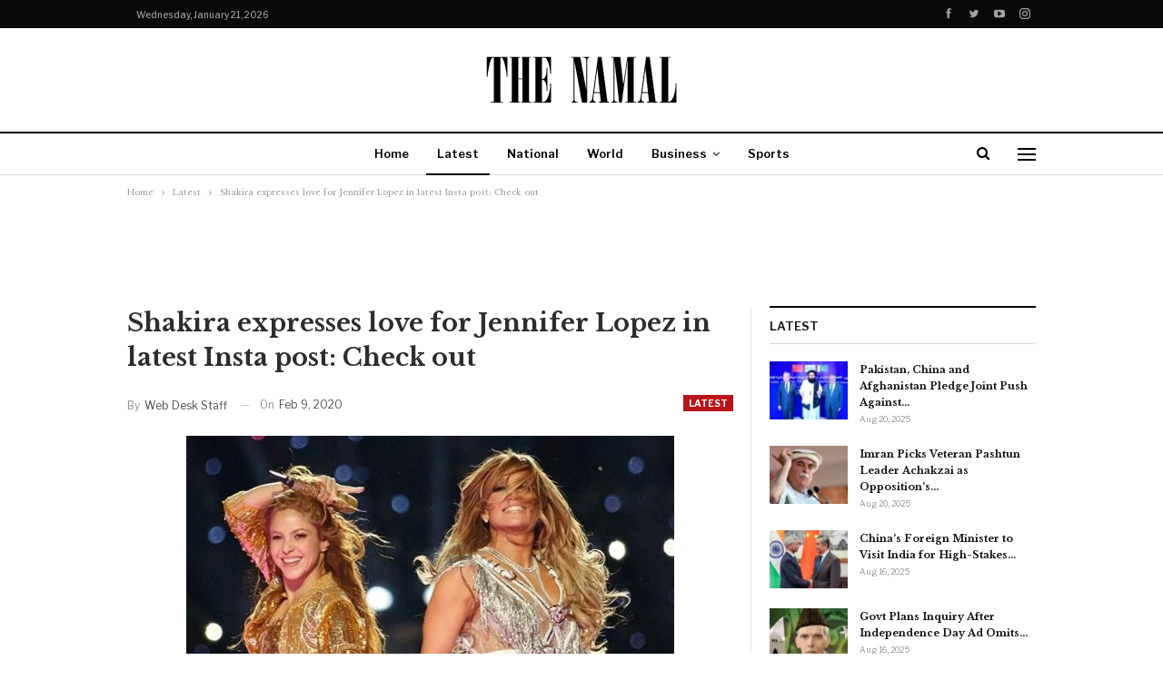

--- FILE ---
content_type: text/html; charset=UTF-8
request_url: https://thenamal.com/latest/shakira-expresses-love-for-jennifer-lopez-in-latest-insta-post-check-out/
body_size: 26611
content:
	<!DOCTYPE html>
		<!--[if IE 8]>
	<html class="ie ie8" lang="en-US"> <![endif]-->
	<!--[if IE 9]>
	<html class="ie ie9" lang="en-US"> <![endif]-->
	<!--[if gt IE 9]><!-->
<html lang="en-US"> <!--<![endif]-->
	<head>
				<meta charset="UTF-8">
		<meta http-equiv="X-UA-Compatible" content="IE=edge">
		<meta name="viewport" content="width=device-width, initial-scale=1.0">
		<link rel="pingback" href="https://thenamal.com/xmlrpc.php"/>

		    <style>
        #wpadminbar #wp-admin-bar-p404_free_top_button .ab-icon:before {
            content: "\f103";
            color: red;
            top: 2px;
        }
    </style>
<meta name='robots' content='index, follow, max-image-preview:large, max-snippet:-1, max-video-preview:-1' />
	<style>img:is([sizes="auto" i], [sizes^="auto," i]) { contain-intrinsic-size: 3000px 1500px }</style>
	
	<!-- This site is optimized with the Yoast SEO plugin v25.4 - https://yoast.com/wordpress/plugins/seo/ -->
	<title>Shakira expresses love for Jennifer Lopez in latest Insta post: Check out</title>
	<meta name="description" content="Shakira on Sunday dedicated an Instagram post to Jennifer Lopez with an endearing caption that won hearts of both the divas. Sharing a picture of their" />
	<link rel="canonical" href="https://thenamal.com/latest/shakira-expresses-love-for-jennifer-lopez-in-latest-insta-post-check-out/" />
	<meta property="og:locale" content="en_US" />
	<meta property="og:type" content="article" />
	<meta property="og:title" content="Shakira expresses love for Jennifer Lopez in latest Insta post: Check out" />
	<meta property="og:description" content="Shakira on Sunday dedicated an Instagram post to Jennifer Lopez with an endearing caption that won hearts of both the divas. Sharing a picture of their" />
	<meta property="og:url" content="https://thenamal.com/latest/shakira-expresses-love-for-jennifer-lopez-in-latest-insta-post-check-out/" />
	<meta property="og:site_name" content="The Namal" />
	<meta property="article:publisher" content="https://www.facebook.com/Thenamalnews/" />
	<meta property="article:author" content="https://www.facebook.com/Thenamalnews/" />
	<meta property="article:published_time" content="2020-02-09T22:56:13+00:00" />
	<meta property="article:modified_time" content="2020-02-09T22:56:16+00:00" />
	<meta property="og:image" content="https://thenamal.com/wp-content/uploads/2020/02/shakira.jpg" />
	<meta property="og:image:width" content="537" />
	<meta property="og:image:height" content="361" />
	<meta property="og:image:type" content="image/jpeg" />
	<meta name="author" content="Web Desk Staff" />
	<meta name="twitter:card" content="summary_large_image" />
	<meta name="twitter:creator" content="@TheNamal" />
	<meta name="twitter:site" content="@TheNamal" />
	<meta name="twitter:label1" content="Written by" />
	<meta name="twitter:data1" content="Web Desk Staff" />
	<script type="application/ld+json" class="yoast-schema-graph">{"@context":"https://schema.org","@graph":[{"@type":"NewsArticle","@id":"https://thenamal.com/latest/shakira-expresses-love-for-jennifer-lopez-in-latest-insta-post-check-out/#article","isPartOf":{"@id":"https://thenamal.com/latest/shakira-expresses-love-for-jennifer-lopez-in-latest-insta-post-check-out/"},"author":{"name":"Web Desk Staff","@id":"https://thenamal.com/#/schema/person/6d7f66fb69cab288ee3c7bb70305cd48"},"headline":"Shakira expresses love for Jennifer Lopez in latest Insta post: Check out","datePublished":"2020-02-09T22:56:13+00:00","dateModified":"2020-02-09T22:56:16+00:00","mainEntityOfPage":{"@id":"https://thenamal.com/latest/shakira-expresses-love-for-jennifer-lopez-in-latest-insta-post-check-out/"},"wordCount":93,"publisher":{"@id":"https://thenamal.com/#organization"},"image":{"@id":"https://thenamal.com/latest/shakira-expresses-love-for-jennifer-lopez-in-latest-insta-post-check-out/#primaryimage"},"thumbnailUrl":"https://thenamal.com/wp-content/uploads/2020/02/shakira.jpg","keywords":["shakira and jennifer lopze"],"articleSection":["Latest"],"inLanguage":"en-US"},{"@type":"WebPage","@id":"https://thenamal.com/latest/shakira-expresses-love-for-jennifer-lopez-in-latest-insta-post-check-out/","url":"https://thenamal.com/latest/shakira-expresses-love-for-jennifer-lopez-in-latest-insta-post-check-out/","name":"Shakira expresses love for Jennifer Lopez in latest Insta post: Check out","isPartOf":{"@id":"https://thenamal.com/#website"},"primaryImageOfPage":{"@id":"https://thenamal.com/latest/shakira-expresses-love-for-jennifer-lopez-in-latest-insta-post-check-out/#primaryimage"},"image":{"@id":"https://thenamal.com/latest/shakira-expresses-love-for-jennifer-lopez-in-latest-insta-post-check-out/#primaryimage"},"thumbnailUrl":"https://thenamal.com/wp-content/uploads/2020/02/shakira.jpg","datePublished":"2020-02-09T22:56:13+00:00","dateModified":"2020-02-09T22:56:16+00:00","description":"Shakira on Sunday dedicated an Instagram post to Jennifer Lopez with an endearing caption that won hearts of both the divas. Sharing a picture of their","breadcrumb":{"@id":"https://thenamal.com/latest/shakira-expresses-love-for-jennifer-lopez-in-latest-insta-post-check-out/#breadcrumb"},"inLanguage":"en-US","potentialAction":[{"@type":"ReadAction","target":["https://thenamal.com/latest/shakira-expresses-love-for-jennifer-lopez-in-latest-insta-post-check-out/"]}]},{"@type":"ImageObject","inLanguage":"en-US","@id":"https://thenamal.com/latest/shakira-expresses-love-for-jennifer-lopez-in-latest-insta-post-check-out/#primaryimage","url":"https://thenamal.com/wp-content/uploads/2020/02/shakira.jpg","contentUrl":"https://thenamal.com/wp-content/uploads/2020/02/shakira.jpg","width":537,"height":361},{"@type":"BreadcrumbList","@id":"https://thenamal.com/latest/shakira-expresses-love-for-jennifer-lopez-in-latest-insta-post-check-out/#breadcrumb","itemListElement":[{"@type":"ListItem","position":1,"name":"Home","item":"https://thenamal.com/"},{"@type":"ListItem","position":2,"name":"Shakira expresses love for Jennifer Lopez in latest Insta post: Check out"}]},{"@type":"WebSite","@id":"https://thenamal.com/#website","url":"https://thenamal.com/","name":"The Namal","description":"A new approach to journalism","publisher":{"@id":"https://thenamal.com/#organization"},"potentialAction":[{"@type":"SearchAction","target":{"@type":"EntryPoint","urlTemplate":"https://thenamal.com/?s={search_term_string}"},"query-input":{"@type":"PropertyValueSpecification","valueRequired":true,"valueName":"search_term_string"}}],"inLanguage":"en-US"},{"@type":"Organization","@id":"https://thenamal.com/#organization","name":"The Namal","url":"https://thenamal.com/","logo":{"@type":"ImageObject","inLanguage":"en-US","@id":"https://thenamal.com/#/schema/logo/image/","url":"https://thenamal.com/wp-content/uploads/2020/12/the-namal.png","contentUrl":"https://thenamal.com/wp-content/uploads/2020/12/the-namal.png","width":288,"height":60,"caption":"The Namal"},"image":{"@id":"https://thenamal.com/#/schema/logo/image/"},"sameAs":["https://www.facebook.com/Thenamalnews/","https://x.com/TheNamal","https://www.instagram.com/thenamal_com/","https://pk.linkedin.com/in/the-namal-b9b489204","https://www.youtube.com/channel/UCBduWXBiYPvIRodsUTM8KkA"]},{"@type":"Person","@id":"https://thenamal.com/#/schema/person/6d7f66fb69cab288ee3c7bb70305cd48","name":"Web Desk Staff","image":{"@type":"ImageObject","inLanguage":"en-US","@id":"https://thenamal.com/#/schema/person/image/","url":"https://secure.gravatar.com/avatar/40e3f47186fa30dd62e6f92929a350d51b688fafebcb9a7d8edbc3df160f6091?s=96&d=mm&r=g","contentUrl":"https://secure.gravatar.com/avatar/40e3f47186fa30dd62e6f92929a350d51b688fafebcb9a7d8edbc3df160f6091?s=96&d=mm&r=g","caption":"Web Desk Staff"},"description":"Web Desk Staff stories are contributed by staff members with vast experience in multi-media journalism who monitor developments around the globe. The stories undergo editing and verification before being published. Email: info@thenamal.com Address: II Chundrigarh Road, Karachi, Pakistan Phone: +92 301 2082497","sameAs":["https://thenamal.com/","https://www.facebook.com/Thenamalnews/","https://x.com/TheNamal"],"url":"https://thenamal.com/author/admin/"}]}</script>
	<!-- / Yoast SEO plugin. -->


<link rel='dns-prefetch' href='//www.googletagmanager.com' />
<link rel='dns-prefetch' href='//fonts.googleapis.com' />
<link rel="alternate" type="application/rss+xml" title="The Namal &raquo; Feed" href="https://thenamal.com/feed/" />
<link rel="alternate" type="application/rss+xml" title="The Namal &raquo; Comments Feed" href="https://thenamal.com/comments/feed/" />
<link rel="alternate" type="application/rss+xml" title="The Namal &raquo; Shakira expresses love for Jennifer Lopez in latest Insta post: Check out Comments Feed" href="https://thenamal.com/latest/shakira-expresses-love-for-jennifer-lopez-in-latest-insta-post-check-out/feed/" />
<script type="text/javascript">
/* <![CDATA[ */
window._wpemojiSettings = {"baseUrl":"https:\/\/s.w.org\/images\/core\/emoji\/15.1.0\/72x72\/","ext":".png","svgUrl":"https:\/\/s.w.org\/images\/core\/emoji\/15.1.0\/svg\/","svgExt":".svg","source":{"concatemoji":"https:\/\/thenamal.com\/wp-includes\/js\/wp-emoji-release.min.js?ver=230b69c030561bcac342b18306e7d671"}};
/*! This file is auto-generated */
!function(i,n){var o,s,e;function c(e){try{var t={supportTests:e,timestamp:(new Date).valueOf()};sessionStorage.setItem(o,JSON.stringify(t))}catch(e){}}function p(e,t,n){e.clearRect(0,0,e.canvas.width,e.canvas.height),e.fillText(t,0,0);var t=new Uint32Array(e.getImageData(0,0,e.canvas.width,e.canvas.height).data),r=(e.clearRect(0,0,e.canvas.width,e.canvas.height),e.fillText(n,0,0),new Uint32Array(e.getImageData(0,0,e.canvas.width,e.canvas.height).data));return t.every(function(e,t){return e===r[t]})}function u(e,t,n){switch(t){case"flag":return n(e,"\ud83c\udff3\ufe0f\u200d\u26a7\ufe0f","\ud83c\udff3\ufe0f\u200b\u26a7\ufe0f")?!1:!n(e,"\ud83c\uddfa\ud83c\uddf3","\ud83c\uddfa\u200b\ud83c\uddf3")&&!n(e,"\ud83c\udff4\udb40\udc67\udb40\udc62\udb40\udc65\udb40\udc6e\udb40\udc67\udb40\udc7f","\ud83c\udff4\u200b\udb40\udc67\u200b\udb40\udc62\u200b\udb40\udc65\u200b\udb40\udc6e\u200b\udb40\udc67\u200b\udb40\udc7f");case"emoji":return!n(e,"\ud83d\udc26\u200d\ud83d\udd25","\ud83d\udc26\u200b\ud83d\udd25")}return!1}function f(e,t,n){var r="undefined"!=typeof WorkerGlobalScope&&self instanceof WorkerGlobalScope?new OffscreenCanvas(300,150):i.createElement("canvas"),a=r.getContext("2d",{willReadFrequently:!0}),o=(a.textBaseline="top",a.font="600 32px Arial",{});return e.forEach(function(e){o[e]=t(a,e,n)}),o}function t(e){var t=i.createElement("script");t.src=e,t.defer=!0,i.head.appendChild(t)}"undefined"!=typeof Promise&&(o="wpEmojiSettingsSupports",s=["flag","emoji"],n.supports={everything:!0,everythingExceptFlag:!0},e=new Promise(function(e){i.addEventListener("DOMContentLoaded",e,{once:!0})}),new Promise(function(t){var n=function(){try{var e=JSON.parse(sessionStorage.getItem(o));if("object"==typeof e&&"number"==typeof e.timestamp&&(new Date).valueOf()<e.timestamp+604800&&"object"==typeof e.supportTests)return e.supportTests}catch(e){}return null}();if(!n){if("undefined"!=typeof Worker&&"undefined"!=typeof OffscreenCanvas&&"undefined"!=typeof URL&&URL.createObjectURL&&"undefined"!=typeof Blob)try{var e="postMessage("+f.toString()+"("+[JSON.stringify(s),u.toString(),p.toString()].join(",")+"));",r=new Blob([e],{type:"text/javascript"}),a=new Worker(URL.createObjectURL(r),{name:"wpTestEmojiSupports"});return void(a.onmessage=function(e){c(n=e.data),a.terminate(),t(n)})}catch(e){}c(n=f(s,u,p))}t(n)}).then(function(e){for(var t in e)n.supports[t]=e[t],n.supports.everything=n.supports.everything&&n.supports[t],"flag"!==t&&(n.supports.everythingExceptFlag=n.supports.everythingExceptFlag&&n.supports[t]);n.supports.everythingExceptFlag=n.supports.everythingExceptFlag&&!n.supports.flag,n.DOMReady=!1,n.readyCallback=function(){n.DOMReady=!0}}).then(function(){return e}).then(function(){var e;n.supports.everything||(n.readyCallback(),(e=n.source||{}).concatemoji?t(e.concatemoji):e.wpemoji&&e.twemoji&&(t(e.twemoji),t(e.wpemoji)))}))}((window,document),window._wpemojiSettings);
/* ]]> */
</script>
<style id='wp-emoji-styles-inline-css' type='text/css'>

	img.wp-smiley, img.emoji {
		display: inline !important;
		border: none !important;
		box-shadow: none !important;
		height: 1em !important;
		width: 1em !important;
		margin: 0 0.07em !important;
		vertical-align: -0.1em !important;
		background: none !important;
		padding: 0 !important;
	}
</style>
<link rel='stylesheet' id='wp-block-library-css' href='https://thenamal.com/wp-includes/css/dist/block-library/style.min.css?ver=230b69c030561bcac342b18306e7d671' type='text/css' media='all' />
<style id='classic-theme-styles-inline-css' type='text/css'>
/*! This file is auto-generated */
.wp-block-button__link{color:#fff;background-color:#32373c;border-radius:9999px;box-shadow:none;text-decoration:none;padding:calc(.667em + 2px) calc(1.333em + 2px);font-size:1.125em}.wp-block-file__button{background:#32373c;color:#fff;text-decoration:none}
</style>
<style id='global-styles-inline-css' type='text/css'>
:root{--wp--preset--aspect-ratio--square: 1;--wp--preset--aspect-ratio--4-3: 4/3;--wp--preset--aspect-ratio--3-4: 3/4;--wp--preset--aspect-ratio--3-2: 3/2;--wp--preset--aspect-ratio--2-3: 2/3;--wp--preset--aspect-ratio--16-9: 16/9;--wp--preset--aspect-ratio--9-16: 9/16;--wp--preset--color--black: #000000;--wp--preset--color--cyan-bluish-gray: #abb8c3;--wp--preset--color--white: #ffffff;--wp--preset--color--pale-pink: #f78da7;--wp--preset--color--vivid-red: #cf2e2e;--wp--preset--color--luminous-vivid-orange: #ff6900;--wp--preset--color--luminous-vivid-amber: #fcb900;--wp--preset--color--light-green-cyan: #7bdcb5;--wp--preset--color--vivid-green-cyan: #00d084;--wp--preset--color--pale-cyan-blue: #8ed1fc;--wp--preset--color--vivid-cyan-blue: #0693e3;--wp--preset--color--vivid-purple: #9b51e0;--wp--preset--gradient--vivid-cyan-blue-to-vivid-purple: linear-gradient(135deg,rgba(6,147,227,1) 0%,rgb(155,81,224) 100%);--wp--preset--gradient--light-green-cyan-to-vivid-green-cyan: linear-gradient(135deg,rgb(122,220,180) 0%,rgb(0,208,130) 100%);--wp--preset--gradient--luminous-vivid-amber-to-luminous-vivid-orange: linear-gradient(135deg,rgba(252,185,0,1) 0%,rgba(255,105,0,1) 100%);--wp--preset--gradient--luminous-vivid-orange-to-vivid-red: linear-gradient(135deg,rgba(255,105,0,1) 0%,rgb(207,46,46) 100%);--wp--preset--gradient--very-light-gray-to-cyan-bluish-gray: linear-gradient(135deg,rgb(238,238,238) 0%,rgb(169,184,195) 100%);--wp--preset--gradient--cool-to-warm-spectrum: linear-gradient(135deg,rgb(74,234,220) 0%,rgb(151,120,209) 20%,rgb(207,42,186) 40%,rgb(238,44,130) 60%,rgb(251,105,98) 80%,rgb(254,248,76) 100%);--wp--preset--gradient--blush-light-purple: linear-gradient(135deg,rgb(255,206,236) 0%,rgb(152,150,240) 100%);--wp--preset--gradient--blush-bordeaux: linear-gradient(135deg,rgb(254,205,165) 0%,rgb(254,45,45) 50%,rgb(107,0,62) 100%);--wp--preset--gradient--luminous-dusk: linear-gradient(135deg,rgb(255,203,112) 0%,rgb(199,81,192) 50%,rgb(65,88,208) 100%);--wp--preset--gradient--pale-ocean: linear-gradient(135deg,rgb(255,245,203) 0%,rgb(182,227,212) 50%,rgb(51,167,181) 100%);--wp--preset--gradient--electric-grass: linear-gradient(135deg,rgb(202,248,128) 0%,rgb(113,206,126) 100%);--wp--preset--gradient--midnight: linear-gradient(135deg,rgb(2,3,129) 0%,rgb(40,116,252) 100%);--wp--preset--font-size--small: 13px;--wp--preset--font-size--medium: 20px;--wp--preset--font-size--large: 36px;--wp--preset--font-size--x-large: 42px;--wp--preset--spacing--20: 0.44rem;--wp--preset--spacing--30: 0.67rem;--wp--preset--spacing--40: 1rem;--wp--preset--spacing--50: 1.5rem;--wp--preset--spacing--60: 2.25rem;--wp--preset--spacing--70: 3.38rem;--wp--preset--spacing--80: 5.06rem;--wp--preset--shadow--natural: 6px 6px 9px rgba(0, 0, 0, 0.2);--wp--preset--shadow--deep: 12px 12px 50px rgba(0, 0, 0, 0.4);--wp--preset--shadow--sharp: 6px 6px 0px rgba(0, 0, 0, 0.2);--wp--preset--shadow--outlined: 6px 6px 0px -3px rgba(255, 255, 255, 1), 6px 6px rgba(0, 0, 0, 1);--wp--preset--shadow--crisp: 6px 6px 0px rgba(0, 0, 0, 1);}:where(.is-layout-flex){gap: 0.5em;}:where(.is-layout-grid){gap: 0.5em;}body .is-layout-flex{display: flex;}.is-layout-flex{flex-wrap: wrap;align-items: center;}.is-layout-flex > :is(*, div){margin: 0;}body .is-layout-grid{display: grid;}.is-layout-grid > :is(*, div){margin: 0;}:where(.wp-block-columns.is-layout-flex){gap: 2em;}:where(.wp-block-columns.is-layout-grid){gap: 2em;}:where(.wp-block-post-template.is-layout-flex){gap: 1.25em;}:where(.wp-block-post-template.is-layout-grid){gap: 1.25em;}.has-black-color{color: var(--wp--preset--color--black) !important;}.has-cyan-bluish-gray-color{color: var(--wp--preset--color--cyan-bluish-gray) !important;}.has-white-color{color: var(--wp--preset--color--white) !important;}.has-pale-pink-color{color: var(--wp--preset--color--pale-pink) !important;}.has-vivid-red-color{color: var(--wp--preset--color--vivid-red) !important;}.has-luminous-vivid-orange-color{color: var(--wp--preset--color--luminous-vivid-orange) !important;}.has-luminous-vivid-amber-color{color: var(--wp--preset--color--luminous-vivid-amber) !important;}.has-light-green-cyan-color{color: var(--wp--preset--color--light-green-cyan) !important;}.has-vivid-green-cyan-color{color: var(--wp--preset--color--vivid-green-cyan) !important;}.has-pale-cyan-blue-color{color: var(--wp--preset--color--pale-cyan-blue) !important;}.has-vivid-cyan-blue-color{color: var(--wp--preset--color--vivid-cyan-blue) !important;}.has-vivid-purple-color{color: var(--wp--preset--color--vivid-purple) !important;}.has-black-background-color{background-color: var(--wp--preset--color--black) !important;}.has-cyan-bluish-gray-background-color{background-color: var(--wp--preset--color--cyan-bluish-gray) !important;}.has-white-background-color{background-color: var(--wp--preset--color--white) !important;}.has-pale-pink-background-color{background-color: var(--wp--preset--color--pale-pink) !important;}.has-vivid-red-background-color{background-color: var(--wp--preset--color--vivid-red) !important;}.has-luminous-vivid-orange-background-color{background-color: var(--wp--preset--color--luminous-vivid-orange) !important;}.has-luminous-vivid-amber-background-color{background-color: var(--wp--preset--color--luminous-vivid-amber) !important;}.has-light-green-cyan-background-color{background-color: var(--wp--preset--color--light-green-cyan) !important;}.has-vivid-green-cyan-background-color{background-color: var(--wp--preset--color--vivid-green-cyan) !important;}.has-pale-cyan-blue-background-color{background-color: var(--wp--preset--color--pale-cyan-blue) !important;}.has-vivid-cyan-blue-background-color{background-color: var(--wp--preset--color--vivid-cyan-blue) !important;}.has-vivid-purple-background-color{background-color: var(--wp--preset--color--vivid-purple) !important;}.has-black-border-color{border-color: var(--wp--preset--color--black) !important;}.has-cyan-bluish-gray-border-color{border-color: var(--wp--preset--color--cyan-bluish-gray) !important;}.has-white-border-color{border-color: var(--wp--preset--color--white) !important;}.has-pale-pink-border-color{border-color: var(--wp--preset--color--pale-pink) !important;}.has-vivid-red-border-color{border-color: var(--wp--preset--color--vivid-red) !important;}.has-luminous-vivid-orange-border-color{border-color: var(--wp--preset--color--luminous-vivid-orange) !important;}.has-luminous-vivid-amber-border-color{border-color: var(--wp--preset--color--luminous-vivid-amber) !important;}.has-light-green-cyan-border-color{border-color: var(--wp--preset--color--light-green-cyan) !important;}.has-vivid-green-cyan-border-color{border-color: var(--wp--preset--color--vivid-green-cyan) !important;}.has-pale-cyan-blue-border-color{border-color: var(--wp--preset--color--pale-cyan-blue) !important;}.has-vivid-cyan-blue-border-color{border-color: var(--wp--preset--color--vivid-cyan-blue) !important;}.has-vivid-purple-border-color{border-color: var(--wp--preset--color--vivid-purple) !important;}.has-vivid-cyan-blue-to-vivid-purple-gradient-background{background: var(--wp--preset--gradient--vivid-cyan-blue-to-vivid-purple) !important;}.has-light-green-cyan-to-vivid-green-cyan-gradient-background{background: var(--wp--preset--gradient--light-green-cyan-to-vivid-green-cyan) !important;}.has-luminous-vivid-amber-to-luminous-vivid-orange-gradient-background{background: var(--wp--preset--gradient--luminous-vivid-amber-to-luminous-vivid-orange) !important;}.has-luminous-vivid-orange-to-vivid-red-gradient-background{background: var(--wp--preset--gradient--luminous-vivid-orange-to-vivid-red) !important;}.has-very-light-gray-to-cyan-bluish-gray-gradient-background{background: var(--wp--preset--gradient--very-light-gray-to-cyan-bluish-gray) !important;}.has-cool-to-warm-spectrum-gradient-background{background: var(--wp--preset--gradient--cool-to-warm-spectrum) !important;}.has-blush-light-purple-gradient-background{background: var(--wp--preset--gradient--blush-light-purple) !important;}.has-blush-bordeaux-gradient-background{background: var(--wp--preset--gradient--blush-bordeaux) !important;}.has-luminous-dusk-gradient-background{background: var(--wp--preset--gradient--luminous-dusk) !important;}.has-pale-ocean-gradient-background{background: var(--wp--preset--gradient--pale-ocean) !important;}.has-electric-grass-gradient-background{background: var(--wp--preset--gradient--electric-grass) !important;}.has-midnight-gradient-background{background: var(--wp--preset--gradient--midnight) !important;}.has-small-font-size{font-size: var(--wp--preset--font-size--small) !important;}.has-medium-font-size{font-size: var(--wp--preset--font-size--medium) !important;}.has-large-font-size{font-size: var(--wp--preset--font-size--large) !important;}.has-x-large-font-size{font-size: var(--wp--preset--font-size--x-large) !important;}
:where(.wp-block-post-template.is-layout-flex){gap: 1.25em;}:where(.wp-block-post-template.is-layout-grid){gap: 1.25em;}
:where(.wp-block-columns.is-layout-flex){gap: 2em;}:where(.wp-block-columns.is-layout-grid){gap: 2em;}
:root :where(.wp-block-pullquote){font-size: 1.5em;line-height: 1.6;}
</style>
<link rel='stylesheet' id='gn-frontend-gnfollow-style-css' href='https://thenamal.com/wp-content/plugins/gn-publisher/assets/css/gn-frontend-gnfollow.min.css?ver=1.5.22' type='text/css' media='all' />
<style id='akismet-widget-style-inline-css' type='text/css'>

			.a-stats {
				--akismet-color-mid-green: #357b49;
				--akismet-color-white: #fff;
				--akismet-color-light-grey: #f6f7f7;

				max-width: 350px;
				width: auto;
			}

			.a-stats * {
				all: unset;
				box-sizing: border-box;
			}

			.a-stats strong {
				font-weight: 600;
			}

			.a-stats a.a-stats__link,
			.a-stats a.a-stats__link:visited,
			.a-stats a.a-stats__link:active {
				background: var(--akismet-color-mid-green);
				border: none;
				box-shadow: none;
				border-radius: 8px;
				color: var(--akismet-color-white);
				cursor: pointer;
				display: block;
				font-family: -apple-system, BlinkMacSystemFont, 'Segoe UI', 'Roboto', 'Oxygen-Sans', 'Ubuntu', 'Cantarell', 'Helvetica Neue', sans-serif;
				font-weight: 500;
				padding: 12px;
				text-align: center;
				text-decoration: none;
				transition: all 0.2s ease;
			}

			/* Extra specificity to deal with TwentyTwentyOne focus style */
			.widget .a-stats a.a-stats__link:focus {
				background: var(--akismet-color-mid-green);
				color: var(--akismet-color-white);
				text-decoration: none;
			}

			.a-stats a.a-stats__link:hover {
				filter: brightness(110%);
				box-shadow: 0 4px 12px rgba(0, 0, 0, 0.06), 0 0 2px rgba(0, 0, 0, 0.16);
			}

			.a-stats .count {
				color: var(--akismet-color-white);
				display: block;
				font-size: 1.5em;
				line-height: 1.4;
				padding: 0 13px;
				white-space: nowrap;
			}
		
</style>
<link rel='stylesheet' id='better-framework-main-fonts-css' href='https://fonts.googleapis.com/css?family=Libre+Baskerville:400,700%7CLibre+Franklin:400,700,600,500&#038;display=swap' type='text/css' media='all' />
<script type="text/javascript" src="https://thenamal.com/wp-includes/js/jquery/jquery.min.js?ver=3.7.1" id="jquery-core-js"></script>
<script type="text/javascript" src="https://thenamal.com/wp-includes/js/jquery/jquery-migrate.min.js?ver=3.4.1" id="jquery-migrate-js"></script>
<!--[if lt IE 9]>
<script type="text/javascript" src="https://thenamal.com/wp-content/themes/publisher-7.7-RC7-Final/includes/libs/better-framework/assets/js/html5shiv.min.js?ver=3.15.0" id="bf-html5shiv-js"></script>
<![endif]-->
<!--[if lt IE 9]>
<script type="text/javascript" src="https://thenamal.com/wp-content/themes/publisher-7.7-RC7-Final/includes/libs/better-framework/assets/js/respond.min.js?ver=3.15.0" id="bf-respond-js"></script>
<![endif]-->

<!-- Google tag (gtag.js) snippet added by Site Kit -->

<!-- Google Analytics snippet added by Site Kit -->
<script type="text/javascript" src="https://www.googletagmanager.com/gtag/js?id=GT-T533SDDW" id="google_gtagjs-js" async></script>
<script type="text/javascript" id="google_gtagjs-js-after">
/* <![CDATA[ */
window.dataLayer = window.dataLayer || [];function gtag(){dataLayer.push(arguments);}
gtag("set","linker",{"domains":["thenamal.com"]});
gtag("js", new Date());
gtag("set", "developer_id.dZTNiMT", true);
gtag("config", "GT-T533SDDW");
 window._googlesitekit = window._googlesitekit || {}; window._googlesitekit.throttledEvents = []; window._googlesitekit.gtagEvent = (name, data) => { var key = JSON.stringify( { name, data } ); if ( !! window._googlesitekit.throttledEvents[ key ] ) { return; } window._googlesitekit.throttledEvents[ key ] = true; setTimeout( () => { delete window._googlesitekit.throttledEvents[ key ]; }, 5 ); gtag( "event", name, { ...data, event_source: "site-kit" } ); }; 
/* ]]> */
</script>

<!-- End Google tag (gtag.js) snippet added by Site Kit -->
<link rel="https://api.w.org/" href="https://thenamal.com/wp-json/" /><link rel="alternate" title="JSON" type="application/json" href="https://thenamal.com/wp-json/wp/v2/posts/7689" /><link rel="alternate" title="oEmbed (JSON)" type="application/json+oembed" href="https://thenamal.com/wp-json/oembed/1.0/embed?url=https%3A%2F%2Fthenamal.com%2Flatest%2Fshakira-expresses-love-for-jennifer-lopez-in-latest-insta-post-check-out%2F" />
<link rel="alternate" title="oEmbed (XML)" type="text/xml+oembed" href="https://thenamal.com/wp-json/oembed/1.0/embed?url=https%3A%2F%2Fthenamal.com%2Flatest%2Fshakira-expresses-love-for-jennifer-lopez-in-latest-insta-post-check-out%2F&#038;format=xml" />
			<link rel="amphtml" href="https://thenamal.com/amp/latest/shakira-expresses-love-for-jennifer-lopez-in-latest-insta-post-check-out/"/>
			<meta name="generator" content="Site Kit by Google 1.156.0" /><meta name="ezoic-site-verification" content="EnLp81yyoQjSoN9euV9xMVnjpD0r5A" />
<meta name="google-site-verification" content="wNonxIbEJQQh7MAn2IhxlduP5p-QY3-R1CtMTl7668I" />
<script async custom-element="amp-ad" src="https://cdn.ampproject.org/v0/amp-ad-0.1.js"></script>
<script type="text/javascript">
  window._taboola = window._taboola || [];
  _taboola.push({article:'auto'});
  !function (e, f, u, i) {
    if (!document.getElementById(i)){
      e.async = 1;
      e.src = u;
      e.id = i;
      f.parentNode.insertBefore(e, f);
    }
  }(document.createElement('script'),
  document.getElementsByTagName('script')[0],
  '//cdn.taboola.com/libtrc/thenamal/loader.js',
  'tb_loader_script');
  if(window.performance && typeof window.performance.mark == 'function')
    {window.performance.mark('tbl_ic');}
</script>			<link rel="shortcut icon" href="https://thenamal.com/wp-content/uploads/2019/04/favicon.png">			<link rel="apple-touch-icon" href="https://thenamal.com/wp-content/uploads/2020/05/Apple-iPhone-Icon.png">			<link rel="apple-touch-icon" sizes="114x114" href="https://thenamal.com/wp-content/uploads/2020/05/Apple-iPhone-Retina-Icon.png">			<link rel="apple-touch-icon" sizes="72x72" href="https://thenamal.com/wp-content/uploads/2020/05/Apple-iPad-Icon.png">			<link rel="apple-touch-icon" sizes="144x144" href="https://thenamal.com/wp-content/uploads/2020/05/Apple-iPad-Retina-Icon.png"><meta name="google-site-verification" content="VNdg4jYwx_hqauTHBYukVcl0WUP3dYI0tvGqTA1ZOGs">
<!-- Google AdSense meta tags added by Site Kit -->
<meta name="google-adsense-platform-account" content="ca-host-pub-2644536267352236">
<meta name="google-adsense-platform-domain" content="sitekit.withgoogle.com">
<!-- End Google AdSense meta tags added by Site Kit -->
      <meta name="onesignal" content="wordpress-plugin"/>
            <script>

      window.OneSignalDeferred = window.OneSignalDeferred || [];

      OneSignalDeferred.push(function(OneSignal) {
        var oneSignal_options = {};
        window._oneSignalInitOptions = oneSignal_options;

        oneSignal_options['serviceWorkerParam'] = { scope: '/' };
oneSignal_options['serviceWorkerPath'] = 'OneSignalSDKWorker.js.php';

        OneSignal.Notifications.setDefaultUrl("https://thenamal.com");

        oneSignal_options['wordpress'] = true;
oneSignal_options['appId'] = 'ab82d045-62a9-4206-9d16-baeee68f9d21';
oneSignal_options['allowLocalhostAsSecureOrigin'] = true;
oneSignal_options['welcomeNotification'] = { };
oneSignal_options['welcomeNotification']['title'] = "";
oneSignal_options['welcomeNotification']['message'] = "";
oneSignal_options['path'] = "https://thenamal.com/wp-content/plugins/onesignal-free-web-push-notifications/sdk_files/";
oneSignal_options['promptOptions'] = { };
oneSignal_options['notifyButton'] = { };
oneSignal_options['notifyButton']['enable'] = true;
oneSignal_options['notifyButton']['position'] = 'bottom-left';
oneSignal_options['notifyButton']['theme'] = 'default';
oneSignal_options['notifyButton']['size'] = 'medium';
oneSignal_options['notifyButton']['showCredit'] = true;
oneSignal_options['notifyButton']['text'] = {};
              OneSignal.init(window._oneSignalInitOptions);
              OneSignal.Slidedown.promptPush()      });

      function documentInitOneSignal() {
        var oneSignal_elements = document.getElementsByClassName("OneSignal-prompt");

        var oneSignalLinkClickHandler = function(event) { OneSignal.Notifications.requestPermission(); event.preventDefault(); };        for(var i = 0; i < oneSignal_elements.length; i++)
          oneSignal_elements[i].addEventListener('click', oneSignalLinkClickHandler, false);
      }

      if (document.readyState === 'complete') {
           documentInitOneSignal();
      }
      else {
           window.addEventListener("load", function(event){
               documentInitOneSignal();
          });
      }
    </script>
<meta name="generator" content="Powered by WPBakery Page Builder - drag and drop page builder for WordPress."/>
<link rel='stylesheet' id='bf-minifed-css-1' href='https://thenamal.com/wp-content/bs-booster-cache/468ac50c586f5beca815e4e57e23932f.css' type='text/css' media='all' />
<link rel='stylesheet' id='7.11.0-1750517798' href='https://thenamal.com/wp-content/bs-booster-cache/86df8df841079fc5590bcd27bed0195d.css' type='text/css' media='all' />
<link rel="icon" href="https://thenamal.com/wp-content/uploads/2019/02/cropped-thenamal-site-icon-1-32x32.jpg" sizes="32x32" />
<link rel="icon" href="https://thenamal.com/wp-content/uploads/2019/02/cropped-thenamal-site-icon-1-192x192.jpg" sizes="192x192" />
<link rel="apple-touch-icon" href="https://thenamal.com/wp-content/uploads/2019/02/cropped-thenamal-site-icon-1-180x180.jpg" />
<meta name="msapplication-TileImage" content="https://thenamal.com/wp-content/uploads/2019/02/cropped-thenamal-site-icon-1-270x270.jpg" />
<noscript><style> .wpb_animate_when_almost_visible { opacity: 1; }</style></noscript>	</head>

<body data-rsssl=1 class="wp-singular post-template-default single single-post postid-7689 single-format-standard wp-theme-publisher-77-RC7-Final bs-theme bs-publisher bs-publisher-newspaper ltr close-rh page-layout-2-col page-layout-2-col-right full-width active-sticky-sidebar main-menu-sticky-smart main-menu-out-full-width active-ajax-search single-prim-cat-116 single-cat-116  wpb-js-composer js-comp-ver-6.7.0 vc_responsive bs-ll-d" dir="ltr">
<div class="off-canvas-overlay"></div>
<div class="off-canvas-container left skin-white">
	<div class="off-canvas-inner">
		<span class="canvas-close"><i></i></span>
					<div class="off-canvas-header">
									<div class="logo">

						<a href="https://thenamal.com/">
							<img src="https://thenamal.com/wp-content/uploads/2020/12/the-namal.png"
							     alt="The Namal">
						</a>
					</div>
									<div class="site-description">A new approach to journalism</div>
			</div>
						<div class="off-canvas-menu">
				<div class="off-canvas-menu-fallback"></div>
			</div>
						<div class="off_canvas_footer">
				<div class="off_canvas_footer-info entry-content">
					<p><br data-mce-bogus="1"></p>
				</div>
			</div>
				</div>
</div>
	<header id="header" class="site-header header-style-1 full-width" itemscope="itemscope" itemtype="https://schema.org/WPHeader">
		<section class="topbar topbar-style-1 hidden-xs hidden-xs">
	<div class="content-wrap">
		<div class="container">
			<div class="topbar-inner clearfix">

									<div class="section-links">
								<div  class="  better-studio-shortcode bsc-clearfix better-social-counter style-button not-colored in-4-col">
						<ul class="social-list bsc-clearfix"><li class="social-item facebook"><a href = "https://www.facebook.com/Thenamalnews" target = "_blank" > <i class="item-icon bsfi-facebook" ></i><span class="item-title" > Likes </span> </a> </li> <li class="social-item twitter"><a href = "https://twitter.com/TheNamal" target = "_blank" > <i class="item-icon bsfi-twitter" ></i><span class="item-title" > Followers </span> </a> </li> <li class="social-item youtube"><a href = "https://youtube.com/channel/UCBduWXBiYPvIRodsUTM8KkA" target = "_blank" > <i class="item-icon bsfi-youtube" ></i><span class="item-title" > Subscribers </span> </a> </li> <li class="social-item instagram"><a href = "https://instagram.com/thenamal_com" target = "_blank" > <i class="item-icon bsfi-instagram" ></i><span class="item-title" > Followers </span> </a> </li> 			</ul>
		</div>
							</div>
				
				<div class="section-menu">
						<div id="menu-top" class="menu top-menu-wrapper" role="navigation" itemscope="itemscope" itemtype="https://schema.org/SiteNavigationElement">
		<nav class="top-menu-container">

			<ul id="top-navigation" class="top-menu menu clearfix bsm-pure">
									<li id="topbar-date" class="menu-item menu-item-date">
					<span
						class="topbar-date">Wednesday, January 21, 2026</span>
					</li>
								</ul>

		</nav>
	</div>
				</div>
			</div>
		</div>
	</div>
</section>
		<div class="header-inner">
			<div class="content-wrap">
				<div class="container">
					<div id="site-branding" class="site-branding">
	<p  id="site-title" class="logo h1 img-logo">
	<a href="https://thenamal.com/" itemprop="url" rel="home">
					<img id="site-logo" src="https://thenamal.com/wp-content/uploads/2020/12/the-namal.png"
			     alt="The Namal"  />

			<span class="site-title">The Namal - A new approach to journalism</span>
				</a>
</p>
</div><!-- .site-branding -->
				</div>

			</div>
		</div>
		<div id="menu-main" class="menu main-menu-wrapper show-search-item show-off-canvas menu-actions-btn-width-2" role="navigation" itemscope="itemscope" itemtype="https://schema.org/SiteNavigationElement">
	<div class="main-menu-inner">
		<div class="content-wrap">
			<div class="container">

				<nav class="main-menu-container">
					<ul id="main-navigation" class="main-menu menu bsm-pure clearfix">
						<li id="menu-item-493" class="menu-item menu-item-type-custom menu-item-object-custom menu-item-home better-anim-fade menu-item-493"><a href="https://thenamal.com">Home</a></li>
<li id="menu-item-8792" class="menu-item menu-item-type-taxonomy menu-item-object-category current-post-ancestor current-menu-parent current-post-parent menu-term-116 better-anim-fade menu-item-8792"><a href="https://thenamal.com/latest/">Latest</a></li>
<li id="menu-item-8793" class="menu-item menu-item-type-taxonomy menu-item-object-category menu-term-14 better-anim-fade menu-item-8793"><a href="https://thenamal.com/national/">National</a></li>
<li id="menu-item-8795" class="menu-item menu-item-type-taxonomy menu-item-object-category menu-term-40 better-anim-fade menu-item-8795"><a href="https://thenamal.com/world/">World</a></li>
<li id="menu-item-1988" class="menu-item menu-item-type-taxonomy menu-item-object-category menu-item-has-children menu-term-993 better-anim-fade menu-item-1988"><a href="https://thenamal.com/business/">Business</a>
<ul class="sub-menu">
	<li id="menu-item-14048" class="menu-item menu-item-type-post_type menu-item-object-page menu-item-has-children better-anim-fade menu-item-14048"><a href="https://thenamal.com/currency-converter/">Currency Converter Calculator</a>
	<ul class="sub-menu">
		<li id="menu-item-14233" class="menu-item menu-item-type-post_type menu-item-object-page better-anim-fade menu-item-14233"><a href="https://thenamal.com/currency-converter/us-dollar-to-pkr-converter-calculator/">US Dollar to PKR</a></li>
		<li id="menu-item-14234" class="menu-item menu-item-type-post_type menu-item-object-page better-anim-fade menu-item-14234"><a href="https://thenamal.com/currency-converter/cad-to-pkr/">Canada Currency Rate</a></li>
		<li id="menu-item-14235" class="menu-item menu-item-type-post_type menu-item-object-page better-anim-fade menu-item-14235"><a href="https://thenamal.com/currency-converter/euro-to-pkr/">Euro Currency Rate</a></li>
		<li id="menu-item-14237" class="menu-item menu-item-type-post_type menu-item-object-page better-anim-fade menu-item-14237"><a href="https://thenamal.com/currency-converter/kazakhstan-currency-to-pkr/">Kazakhstan Currency to PKR</a></li>
		<li id="menu-item-14238" class="menu-item menu-item-type-post_type menu-item-object-page better-anim-fade menu-item-14238"><a href="https://thenamal.com/currency-converter/turkey-currency-to-pkr/">Turkey Currency to PKR</a></li>
		<li id="menu-item-14240" class="menu-item menu-item-type-post_type menu-item-object-page better-anim-fade menu-item-14240"><a href="https://thenamal.com/currency-converter/tanzania-currency-to-pkr/">Tanzania Currency to PKR</a></li>
		<li id="menu-item-14242" class="menu-item menu-item-type-post_type menu-item-object-page better-anim-fade menu-item-14242"><a href="https://thenamal.com/currency-converter/tunisia-currency-to-pkr/">Tunisia Currency to PKR</a></li>
		<li id="menu-item-14239" class="menu-item menu-item-type-post_type menu-item-object-page better-anim-fade menu-item-14239"><a href="https://thenamal.com/currency-converter/algeria-currency-to-pkr/">Algeria Currency to PKR</a></li>
		<li id="menu-item-14241" class="menu-item menu-item-type-post_type menu-item-object-page better-anim-fade menu-item-14241"><a href="https://thenamal.com/currency-converter/afghan-currency-to-pkr/">Afghan Currency to PKR</a></li>
		<li id="menu-item-14236" class="menu-item menu-item-type-post_type menu-item-object-page better-anim-fade menu-item-14236"><a href="https://thenamal.com/currency-converter/pi-to-pkr/">PI Currency Rate</a></li>
		<li id="menu-item-14232" class="menu-item menu-item-type-post_type menu-item-object-page better-anim-fade menu-item-14232"><a href="https://thenamal.com/oanda-to-pkr/">Oanda Currency Converter</a></li>
	</ul>
</li>
</ul>
</li>
<li id="menu-item-8796" class="menu-item menu-item-type-taxonomy menu-item-object-category menu-term-38 better-anim-fade menu-item-8796"><a href="https://thenamal.com/sports/">Sports</a></li>
					</ul><!-- #main-navigation -->
											<div class="menu-action-buttons width-2">
															<div class="off-canvas-menu-icon-container off-icon-left">
									<div class="off-canvas-menu-icon">
										<div class="off-canvas-menu-icon-el"></div>
									</div>
								</div>
																<div class="search-container close">
									<span class="search-handler"><i class="fa fa-search"></i></span>

									<div class="search-box clearfix">
										<form role="search" method="get" class="search-form clearfix" action="https://thenamal.com">
	<input type="search" class="search-field"
	       placeholder="Search..."
	       value="" name="s"
	       title="Search for:"
	       autocomplete="off">
	<input type="submit" class="search-submit" value="Search">
</form><!-- .search-form -->
									</div>
								</div>
														</div>
										</nav><!-- .main-menu-container -->

			</div>
		</div>
	</div>
</div><!-- .menu -->	</header><!-- .header -->
	<div class="rh-header clearfix light deferred-block-exclude">
		<div class="rh-container clearfix">

			<div class="menu-container close">
				<span class="menu-handler"><span class="lines"></span></span>
			</div><!-- .menu-container -->

			<div class="logo-container rh-img-logo">
				<a href="https://thenamal.com/" itemprop="url" rel="home">
											<img src="https://thenamal.com/wp-content/uploads/2020/12/the-namal.png"
						     alt="The Namal"  />				</a>
			</div><!-- .logo-container -->
		</div><!-- .rh-container -->
	</div><!-- .rh-header -->
		<div class="main-wrap content-main-wrap">
		<nav role="navigation" aria-label="Breadcrumbs" class="bf-breadcrumb clearfix bc-top-style"><div class="container bf-breadcrumb-container"><ul class="bf-breadcrumb-items" itemscope itemtype="http://schema.org/BreadcrumbList"><meta name="numberOfItems" content="3" /><meta name="itemListOrder" content="Ascending" /><li itemprop="itemListElement" itemscope itemtype="http://schema.org/ListItem" class="bf-breadcrumb-item bf-breadcrumb-begin"><a itemprop="item" href="https://thenamal.com" rel="home"><span itemprop="name">Home</span></a><meta itemprop="position" content="1" /></li><li itemprop="itemListElement" itemscope itemtype="http://schema.org/ListItem" class="bf-breadcrumb-item"><a itemprop="item" href="https://thenamal.com/latest/" ><span itemprop="name">Latest</span></a><meta itemprop="position" content="2" /></li><li itemprop="itemListElement" itemscope itemtype="http://schema.org/ListItem" class="bf-breadcrumb-item bf-breadcrumb-end"><span itemprop="name">Shakira expresses love for Jennifer Lopez in latest Insta post: Check out</span><meta itemprop="item" content="https://thenamal.com/latest/shakira-expresses-love-for-jennifer-lopez-in-latest-insta-post-check-out/"/><meta itemprop="position" content="3" /></li></ul></div></nav><div class="container adcontainer"><div class="nmgopjxh nmgopjxh-after-header nmgopjxh-pubadban nmgopjxh-show-desktop nmgopjxh-show-tablet-portrait nmgopjxh-show-tablet-landscape nmgopjxh-show-phone nmgopjxh-loc-header_after nmgopjxh-align-center nmgopjxh-column-1 nmgopjxh-clearfix no-bg-box-model"><div id="nmgopjxh-7764-1411196784" class="nmgopjxh-container nmgopjxh-type-code " itemscope="" itemtype="https://schema.org/WPAdBlock" data-adid="7764" data-type="code"><div id="nmgopjxh-7764-1411196784-place"></div><script src="//pagead2.googlesyndication.com/pagead/js/adsbygoogle.js"></script><script type="text/javascript">var betterads_screen_width = document.body.clientWidth;betterads_el = document.getElementById('nmgopjxh-7764-1411196784');             if (betterads_el.getBoundingClientRect().width) {     betterads_el_width_raw = betterads_el_width = betterads_el.getBoundingClientRect().width;    } else {     betterads_el_width_raw = betterads_el_width = betterads_el.offsetWidth;    }        var size = ["125", "125"];    if ( betterads_el_width >= 728 )      betterads_el_width = ["728", "90"];    else if ( betterads_el_width >= 468 )     betterads_el_width = ["468", "60"];    else if ( betterads_el_width >= 336 )     betterads_el_width = ["336", "280"];    else if ( betterads_el_width >= 300 )     betterads_el_width = ["300", "250"];    else if ( betterads_el_width >= 250 )     betterads_el_width = ["250", "250"];    else if ( betterads_el_width >= 200 )     betterads_el_width = ["200", "200"];    else if ( betterads_el_width >= 180 )     betterads_el_width = ["180", "150"]; if ( betterads_screen_width >= 1140 ) { document.getElementById('nmgopjxh-7764-1411196784-place').innerHTML = '<ins class="adsbygoogle" style="display:inline-block;width:' + betterads_el_width[0] + 'px;height:' + betterads_el_width[1] + 'px"  data-ad-client="ca-pub-1656652670237846"  data-ad-slot="1134475668" ></ins>';         (adsbygoogle = window.adsbygoogle || []).push({});}else if ( betterads_screen_width >= 1019  && betterads_screen_width < 1140 ) { document.getElementById('nmgopjxh-7764-1411196784-place').innerHTML = '<ins class="adsbygoogle" style="display:inline-block;width:' + betterads_el_width[0] + 'px;height:' + betterads_el_width[1] + 'px"  data-ad-client="ca-pub-1656652670237846"  data-ad-slot="1134475668" ></ins>';         (adsbygoogle = window.adsbygoogle || []).push({});}else if ( betterads_screen_width >= 768  && betterads_screen_width < 1019 ) {          document.getElementById('nmgopjxh-7764-1411196784-place').innerHTML = '<ins class="adsbygoogle" style="display:inline-block;width:320px;height:100px"  data-ad-client="ca-pub-1656652670237846"  data-ad-slot="1134475668" ></ins>';          (adsbygoogle = window.adsbygoogle || []).push({});         }else if ( betterads_screen_width < 768 ) {          document.getElementById('nmgopjxh-7764-1411196784-place').innerHTML = '<ins class="adsbygoogle" style="display:inline-block;width:320px;height:100px"  data-ad-client="ca-pub-1656652670237846"  data-ad-slot="1134475668" ></ins>';          (adsbygoogle = window.adsbygoogle || []).push({});         }</script></div></div></div><div class="content-wrap">
		<main id="content" class="content-container">

		<div class="container layout-2-col layout-2-col-1 layout-right-sidebar layout-bc-before post-template-1">
			<div class="row main-section">
										<div class="col-sm-8 content-column">
								<div class="single-container">
		<article id="post-7689" class="post-7689 post type-post status-publish format-standard has-post-thumbnail  category-latest tag-shakira-and-jennifer-lopze single-post-content has-thumbnail">
						<div class="post-header post-tp-1-header">
									<h1 class="single-post-title">
						<span class="post-title" itemprop="headline">Shakira expresses love for Jennifer Lopez in latest Insta post: Check out</span></h1>
										<div class="post-meta-wrap clearfix">
						<div class="term-badges "><span class="term-badge term-116"><a href="https://thenamal.com/latest/">Latest</a></span></div><div class="post-meta single-post-meta">
			<a href="https://thenamal.com/author/admin/"
		   title="Browse Author Articles"
		   class="post-author-a post-author-avatar">
			<span class="post-author-name">By <b>Web Desk Staff</b></span>		</a>
					<span class="time"><time class="post-published updated"
			                         datetime="2020-02-09T22:56:13+05:00">On <b>Feb 9, 2020</b></time></span>
			</div>
					</div>
									<div class="single-featured">
					<img  src="https://thenamal.com/wp-content/uploads/2020/02/shakira.jpg" width="537" height="361" alt="">				</div>
			</div>
					<div class="post-share single-post-share top-share clearfix style-1">
			<div class="post-share-btn-group">
							</div>
						<div class="share-handler-wrap ">
				<span class="share-handler post-share-btn rank-default">
					<i class="bf-icon  fa fa-share-alt"></i>						<b class="text">Share</b>
										</span>
				<span class="social-item facebook"><a href="https://www.facebook.com/sharer.php?u=https%3A%2F%2Fthenamal.com%2Flatest%2Fshakira-expresses-love-for-jennifer-lopez-in-latest-insta-post-check-out%2F" target="_blank" rel="nofollow noreferrer" class="bs-button-el" onclick="window.open(this.href, 'share-facebook','left=50,top=50,width=600,height=320,toolbar=0'); return false;"><span class="icon"><i class="bf-icon fa fa-facebook"></i></span></a></span><span class="social-item twitter"><a href="https://twitter.com/share?text=Shakira expresses love for Jennifer Lopez in latest Insta post: Check out @TheNamal&url=https%3A%2F%2Fthenamal.com%2Flatest%2Fshakira-expresses-love-for-jennifer-lopez-in-latest-insta-post-check-out%2F" target="_blank" rel="nofollow noreferrer" class="bs-button-el" onclick="window.open(this.href, 'share-twitter','left=50,top=50,width=600,height=320,toolbar=0'); return false;"><span class="icon"><i class="bf-icon fa fa-twitter"></i></span></a></span><span class="social-item reddit"><a href="https://reddit.com/submit?url=https%3A%2F%2Fthenamal.com%2Flatest%2Fshakira-expresses-love-for-jennifer-lopez-in-latest-insta-post-check-out%2F&title=Shakira expresses love for Jennifer Lopez in latest Insta post: Check out" target="_blank" rel="nofollow noreferrer" class="bs-button-el" onclick="window.open(this.href, 'share-reddit','left=50,top=50,width=600,height=320,toolbar=0'); return false;"><span class="icon"><i class="bf-icon fa fa-reddit-alien"></i></span></a></span><span class="social-item whatsapp"><a href="whatsapp://send?text=Shakira expresses love for Jennifer Lopez in latest Insta post: Check out %0A%0A https%3A%2F%2Fthenamal.com%2Flatest%2Fshakira-expresses-love-for-jennifer-lopez-in-latest-insta-post-check-out%2F" target="_blank" rel="nofollow noreferrer" class="bs-button-el" onclick="window.open(this.href, 'share-whatsapp','left=50,top=50,width=600,height=320,toolbar=0'); return false;"><span class="icon"><i class="bf-icon fa fa-whatsapp"></i></span></a></span><span class="social-item pinterest"><a href="https://pinterest.com/pin/create/button/?url=https%3A%2F%2Fthenamal.com%2Flatest%2Fshakira-expresses-love-for-jennifer-lopez-in-latest-insta-post-check-out%2F&media=https://thenamal.com/wp-content/uploads/2020/02/shakira.jpg&description=Shakira expresses love for Jennifer Lopez in latest Insta post: Check out" target="_blank" rel="nofollow noreferrer" class="bs-button-el" onclick="window.open(this.href, 'share-pinterest','left=50,top=50,width=600,height=320,toolbar=0'); return false;"><span class="icon"><i class="bf-icon fa fa-pinterest"></i></span></a></span><span class="social-item email"><a href="mailto:?subject=Shakira expresses love for Jennifer Lopez in latest Insta post: Check out&body=https%3A%2F%2Fthenamal.com%2Flatest%2Fshakira-expresses-love-for-jennifer-lopez-in-latest-insta-post-check-out%2F" target="_blank" rel="nofollow noreferrer" class="bs-button-el" onclick="window.open(this.href, 'share-email','left=50,top=50,width=600,height=320,toolbar=0'); return false;"><span class="icon"><i class="bf-icon fa fa-envelope-open"></i></span></a></span></div>		</div>
					<div class="entry-content clearfix single-post-content">
				<p>Shakira on Sunday dedicated an Instagram post to Jennifer Lopez with an endearing caption that won hearts of both the divas.</p>



 <p>Sharing a picture of their performance from Super Bowl Halftime Show, the singer wrote &#8221;  Memories to last a lifetime&#8230; &#8220;.</p>



<div class="nmgopjxh nmgopjxh-post-middle nmgopjxh-float-center nmgopjxh-align-center nmgopjxh-column-1 nmgopjxh-clearfix no-bg-box-model"><div id="nmgopjxh-7767-376281488" class="nmgopjxh-container nmgopjxh-type-code " itemscope="" itemtype="https://schema.org/WPAdBlock" data-adid="7767" data-type="code"><div id="nmgopjxh-7767-376281488-place"></div><script type="text/javascript">var betterads_screen_width = document.body.clientWidth;betterads_el = document.getElementById('nmgopjxh-7767-376281488');             if (betterads_el.getBoundingClientRect().width) {     betterads_el_width_raw = betterads_el_width = betterads_el.getBoundingClientRect().width;    } else {     betterads_el_width_raw = betterads_el_width = betterads_el.offsetWidth;    }        var size = ["125", "125"];    if ( betterads_el_width >= 728 )      betterads_el_width = ["728", "90"];    else if ( betterads_el_width >= 468 )     betterads_el_width = ["468", "60"];    else if ( betterads_el_width >= 336 )     betterads_el_width = ["336", "280"];    else if ( betterads_el_width >= 300 )     betterads_el_width = ["300", "250"];    else if ( betterads_el_width >= 250 )     betterads_el_width = ["250", "250"];    else if ( betterads_el_width >= 200 )     betterads_el_width = ["200", "200"];    else if ( betterads_el_width >= 180 )     betterads_el_width = ["180", "150"]; if ( betterads_screen_width >= 1140 ) { document.getElementById('nmgopjxh-7767-376281488-place').innerHTML = '<ins class="adsbygoogle" style="display:inline-block;width:' + betterads_el_width_raw + 'px"  data-ad-client="ca-pub-1656652670237846"  data-ad-slot="6432223747"  data-ad-layout="in-article"  data-ad-format="fluid"></ins>';         (adsbygoogle = window.adsbygoogle || []).push({});}else if ( betterads_screen_width >= 1019  && betterads_screen_width < 1140 ) { document.getElementById('nmgopjxh-7767-376281488-place').innerHTML = '<ins class="adsbygoogle" style="display:inline-block;width:' + betterads_el_width_raw + 'px"  data-ad-client="ca-pub-1656652670237846"  data-ad-slot="6432223747"  data-ad-layout="in-article"  data-ad-format="fluid"></ins>';         (adsbygoogle = window.adsbygoogle || []).push({});}else if ( betterads_screen_width >= 768  && betterads_screen_width < 1019 ) { document.getElementById('nmgopjxh-7767-376281488-place').innerHTML = '<ins class="adsbygoogle" style="display:inline-block;width:' + betterads_el_width_raw + 'px"  data-ad-client="ca-pub-1656652670237846"  data-ad-slot="6432223747"  data-ad-layout="in-article"  data-ad-format="fluid"></ins>';         (adsbygoogle = window.adsbygoogle || []).push({});}else if ( betterads_screen_width < 768 ) { document.getElementById('nmgopjxh-7767-376281488-place').innerHTML = '<ins class="adsbygoogle" style="display:inline-block;width:' + betterads_el_width_raw + 'px"  data-ad-client="ca-pub-1656652670237846"  data-ad-slot="6432223747"  data-ad-layout="in-article"  data-ad-format="fluid"></ins>';         (adsbygoogle = window.adsbygoogle || []).push({});}</script></div></div> <figure class="wp-block-embed-instagram wp-block-embed is-type-rich is-provider-instagram"><div class="wp-block-embed__wrapper">
<blockquote class="instagram-media" data-instgrm-captioned data-instgrm-permalink="https://www.instagram.com/p/B8XALoBAFD9/?utm_source=ig_embed&amp;utm_campaign=loading" data-instgrm-version="12" style=" background:#FFF; border:0; border-radius:3px; box-shadow:0 0 1px 0 rgba(0,0,0,0.5),0 1px 10px 0 rgba(0,0,0,0.15); margin: 1px; max-width:658px; min-width:326px; padding:0; width:99.375%; width:-webkit-calc(100% - 2px); width:calc(100% - 2px);"><div style="padding:16px;"> <a href="https://www.instagram.com/p/B8XALoBAFD9/?utm_source=ig_embed&amp;utm_campaign=loading" style=" background:#FFFFFF; line-height:0; padding:0 0; text-align:center; text-decoration:none; width:100%;" target="_blank"> <div style=" display: flex; flex-direction: row; align-items: center;"> <div style="background-color: #F4F4F4; border-radius: 50%; flex-grow: 0; height: 40px; margin-right: 14px; width: 40px;"></div> <div style="display: flex; flex-direction: column; flex-grow: 1; justify-content: center;"> <div style=" background-color: #F4F4F4; border-radius: 4px; flex-grow: 0; height: 14px; margin-bottom: 6px; width: 100px;"></div> <div style=" background-color: #F4F4F4; border-radius: 4px; flex-grow: 0; height: 14px; width: 60px;"></div></div></div><div style="padding: 19% 0;"></div> <div style="display:block; height:50px; margin:0 auto 12px; width:50px;"><svg width="50px" height="50px" viewBox="0 0 60 60" version="1.1" xmlns="https://www.w3.org/2000/svg" xmlns:xlink="https://www.w3.org/1999/xlink"><g stroke="none" stroke-width="1" fill="none" fill-rule="evenodd"><g transform="translate(-511.000000, -20.000000)" fill="#000000"><g><path d="M556.869,30.41 C554.814,30.41 553.148,32.076 553.148,34.131 C553.148,36.186 554.814,37.852 556.869,37.852 C558.924,37.852 560.59,36.186 560.59,34.131 C560.59,32.076 558.924,30.41 556.869,30.41 M541,60.657 C535.114,60.657 530.342,55.887 530.342,50 C530.342,44.114 535.114,39.342 541,39.342 C546.887,39.342 551.658,44.114 551.658,50 C551.658,55.887 546.887,60.657 541,60.657 M541,33.886 C532.1,33.886 524.886,41.1 524.886,50 C524.886,58.899 532.1,66.113 541,66.113 C549.9,66.113 557.115,58.899 557.115,50 C557.115,41.1 549.9,33.886 541,33.886 M565.378,62.101 C565.244,65.022 564.756,66.606 564.346,67.663 C563.803,69.06 563.154,70.057 562.106,71.106 C561.058,72.155 560.06,72.803 558.662,73.347 C557.607,73.757 556.021,74.244 553.102,74.378 C549.944,74.521 548.997,74.552 541,74.552 C533.003,74.552 532.056,74.521 528.898,74.378 C525.979,74.244 524.393,73.757 523.338,73.347 C521.94,72.803 520.942,72.155 519.894,71.106 C518.846,70.057 518.197,69.06 517.654,67.663 C517.244,66.606 516.755,65.022 516.623,62.101 C516.479,58.943 516.448,57.996 516.448,50 C516.448,42.003 516.479,41.056 516.623,37.899 C516.755,34.978 517.244,33.391 517.654,32.338 C518.197,30.938 518.846,29.942 519.894,28.894 C520.942,27.846 521.94,27.196 523.338,26.654 C524.393,26.244 525.979,25.756 528.898,25.623 C532.057,25.479 533.004,25.448 541,25.448 C548.997,25.448 549.943,25.479 553.102,25.623 C556.021,25.756 557.607,26.244 558.662,26.654 C560.06,27.196 561.058,27.846 562.106,28.894 C563.154,29.942 563.803,30.938 564.346,32.338 C564.756,33.391 565.244,34.978 565.378,37.899 C565.522,41.056 565.552,42.003 565.552,50 C565.552,57.996 565.522,58.943 565.378,62.101 M570.82,37.631 C570.674,34.438 570.167,32.258 569.425,30.349 C568.659,28.377 567.633,26.702 565.965,25.035 C564.297,23.368 562.623,22.342 560.652,21.575 C558.743,20.834 556.562,20.326 553.369,20.18 C550.169,20.033 549.148,20 541,20 C532.853,20 531.831,20.033 528.631,20.18 C525.438,20.326 523.257,20.834 521.349,21.575 C519.376,22.342 517.703,23.368 516.035,25.035 C514.368,26.702 513.342,28.377 512.574,30.349 C511.834,32.258 511.326,34.438 511.181,37.631 C511.035,40.831 511,41.851 511,50 C511,58.147 511.035,59.17 511.181,62.369 C511.326,65.562 511.834,67.743 512.574,69.651 C513.342,71.625 514.368,73.296 516.035,74.965 C517.703,76.634 519.376,77.658 521.349,78.425 C523.257,79.167 525.438,79.673 528.631,79.82 C531.831,79.965 532.853,80.001 541,80.001 C549.148,80.001 550.169,79.965 553.369,79.82 C556.562,79.673 558.743,79.167 560.652,78.425 C562.623,77.658 564.297,76.634 565.965,74.965 C567.633,73.296 568.659,71.625 569.425,69.651 C570.167,67.743 570.674,65.562 570.82,62.369 C570.966,59.17 571,58.147 571,50 C571,41.851 570.966,40.831 570.82,37.631"></path></g></g></g></svg></div><div style="padding-top: 8px;"> <div style=" color:#3897f0; font-family:Arial,sans-serif; font-size:14px; font-style:normal; font-weight:550; line-height:18px;"> View this post on Instagram</div></div><div style="padding: 12.5% 0;"></div> <div style="display: flex; flex-direction: row; margin-bottom: 14px; align-items: center;"><div> <div style="background-color: #F4F4F4; border-radius: 50%; height: 12.5px; width: 12.5px; transform: translateX(0px) translateY(7px);"></div> <div style="background-color: #F4F4F4; height: 12.5px; transform: rotate(-45deg) translateX(3px) translateY(1px); width: 12.5px; flex-grow: 0; margin-right: 14px; margin-left: 2px;"></div> <div style="background-color: #F4F4F4; border-radius: 50%; height: 12.5px; width: 12.5px; transform: translateX(9px) translateY(-18px);"></div></div><div style="margin-left: 8px;"> <div style=" background-color: #F4F4F4; border-radius: 50%; flex-grow: 0; height: 20px; width: 20px;"></div> <div style=" width: 0; height: 0; border-top: 2px solid transparent; border-left: 6px solid #f4f4f4; border-bottom: 2px solid transparent; transform: translateX(16px) translateY(-4px) rotate(30deg)"></div></div><div style="margin-left: auto;"> <div style=" width: 0px; border-top: 8px solid #F4F4F4; border-right: 8px solid transparent; transform: translateY(16px);"></div> <div style=" background-color: #F4F4F4; flex-grow: 0; height: 12px; width: 16px; transform: translateY(-4px);"></div> <div style=" width: 0; height: 0; border-top: 8px solid #F4F4F4; border-left: 8px solid transparent; transform: translateY(-4px) translateX(8px);"></div></div></div></a> <p style=" margin:8px 0 0 0; padding:0 4px;"> <a href="https://www.instagram.com/p/B8XALoBAFD9/?utm_source=ig_embed&amp;utm_campaign=loading" style=" color:#000; font-family:Arial,sans-serif; font-size:14px; font-style:normal; font-weight:normal; line-height:17px; text-decoration:none; word-wrap:break-word;" target="_blank">Memories to last a lifetime&#8230; Memorias que pervivirán por toda una vida&#8230; #SuperBowl #HalftimeShow @Jlo  ShakHQ (📸 @imxavimenos)</a></p> <p style=" color:#c9c8cd; font-family:Arial,sans-serif; font-size:14px; line-height:17px; margin-bottom:0; margin-top:8px; overflow:hidden; padding:8px 0 7px; text-align:center; text-overflow:ellipsis; white-space:nowrap;">A post shared by <a href="https://www.instagram.com/shakira/?utm_source=ig_embed&amp;utm_campaign=loading" style=" color:#c9c8cd; font-family:Arial,sans-serif; font-size:14px; font-style:normal; font-weight:normal; line-height:17px;" target="_blank"> Shakira</a> (@shakira) on <time style=" font-family:Arial,sans-serif; font-size:14px; line-height:17px;" datetime="2020-02-09T20:24:01+00:00">Feb 9, 2020 at 12:24pm PST</time></p></div></blockquote><script async src="//www.instagram.com/embed.js"></script>
</div></figure>



 <p>Shakira and Jennifer Lopez turned the event at Hard Rock Stadium in Miami into a Latin dance party, getting the crowd  on their feet with their powerful performances.<br></p> <div class="nmgopjxh nmgopjxh-post-bottom nmgopjxh-float-left nmgopjxh-align-left nmgopjxh-column-1 nmgopjxh-clearfix no-bg-box-model"><div id="nmgopjxh-12731-2111260042" class="nmgopjxh-container nmgopjxh-type-custom_code " itemscope="" itemtype="https://schema.org/WPAdBlock" data-adid="12731" data-type="custom_code">Follow <a href="https://thenamal.com/entertainment/">Entertainment NEWS Today</a> for more latest and trending stories. Get Breaking and Latest News online on <a href="https://whatsapp.com/channel/0029VaC9hSJ6xCSRW0U8R62E">WhatsApp</a></div></div>			</div>

						</article>
		<div class="nmgopjxh nmgopjxh-post-before-author nmgopjxh-pubadban nmgopjxh-show-desktop nmgopjxh-show-tablet-portrait nmgopjxh-show-tablet-landscape nmgopjxh-show-phone nmgopjxh-loc-post_before_author_box nmgopjxh-align-center nmgopjxh-column-1 nmgopjxh-clearfix no-bg-box-model"><div id="nmgopjxh-27067-131212536" class="nmgopjxh-container nmgopjxh-type-code " itemscope="" itemtype="https://schema.org/WPAdBlock" data-adid="27067" data-type="code"><div id="nmgopjxh-27067-131212536-place"></div><script type="text/javascript">var betterads_screen_width = document.body.clientWidth;betterads_el = document.getElementById('nmgopjxh-27067-131212536');             if (betterads_el.getBoundingClientRect().width) {     betterads_el_width_raw = betterads_el_width = betterads_el.getBoundingClientRect().width;    } else {     betterads_el_width_raw = betterads_el_width = betterads_el.offsetWidth;    }        var size = ["125", "125"];    if ( betterads_el_width >= 728 )      betterads_el_width = ["728", "90"];    else if ( betterads_el_width >= 468 )     betterads_el_width = ["468", "60"];    else if ( betterads_el_width >= 336 )     betterads_el_width = ["336", "280"];    else if ( betterads_el_width >= 300 )     betterads_el_width = ["300", "250"];    else if ( betterads_el_width >= 250 )     betterads_el_width = ["250", "250"];    else if ( betterads_el_width >= 200 )     betterads_el_width = ["200", "200"];    else if ( betterads_el_width >= 180 )     betterads_el_width = ["180", "150"]; if ( betterads_screen_width >= 1140 ) { document.getElementById('nmgopjxh-27067-131212536-place').innerHTML = '<ins class="adsbygoogle" style="display:block;"  data-ad-client="ca-pub-1656652670237846"  data-ad-slot="6661748327"  data-full-width-responsive="true"  data-ad-format="auto" ></ins>';         (adsbygoogle = window.adsbygoogle || []).push({});}else if ( betterads_screen_width >= 1019  && betterads_screen_width < 1140 ) { document.getElementById('nmgopjxh-27067-131212536-place').innerHTML = '<ins class="adsbygoogle" style="display:block;"  data-ad-client="ca-pub-1656652670237846"  data-ad-slot="6661748327"  data-full-width-responsive="true"  data-ad-format="auto" ></ins>';         (adsbygoogle = window.adsbygoogle || []).push({});}else if ( betterads_screen_width >= 768  && betterads_screen_width < 1019 ) { document.getElementById('nmgopjxh-27067-131212536-place').innerHTML = '<ins class="adsbygoogle" style="display:block;"  data-ad-client="ca-pub-1656652670237846"  data-ad-slot="6661748327"  data-full-width-responsive="true"  data-ad-format="auto" ></ins>';         (adsbygoogle = window.adsbygoogle || []).push({});}else if ( betterads_screen_width < 768 ) { document.getElementById('nmgopjxh-27067-131212536-place').innerHTML = '<ins class="adsbygoogle" style="display:block;"  data-ad-client="ca-pub-1656652670237846"  data-ad-slot="6661748327"  data-full-width-responsive="true"  data-ad-format="auto" ></ins>';         (adsbygoogle = window.adsbygoogle || []).push({});}</script></div></div>	</div>
<div class="post-related">

	<div class="section-heading sh-t2 sh-s1 ">

					<span class="h-text related-posts-heading">You might also like</span>
		
	</div>

	
					<div class="bs-pagination-wrapper main-term-none  ">
			<div class="listing listing-thumbnail listing-tb-2 clearfix  scolumns-3 simple-grid include-last-mobile">
	<div  class="post-27030 type-post format-standard has-post-thumbnail   listing-item listing-item-thumbnail listing-item-tb-2 main-term-116">
<div class="item-inner clearfix">
			<div class="featured featured-type-featured-image">
			<div class="term-badges floated"><span class="term-badge term-116"><a href="https://thenamal.com/latest/">Latest</a></span></div>			<a  title="Baba Vanga: Reasons why not to believe in predictions about 2024" style="background-image: url(https://thenamal.com/wp-content/uploads/2023/11/279788-vanga-210x136.jpg);" data-bsrjs="https://thenamal.com/wp-content/uploads/2023/11/279788-vanga-279x220.jpg"					class="img-holder" href="https://thenamal.com/latest/baba-vanga-reasons-why-not-to-believe-in-predictions-about-2024/"></a>
					</div>
	<p class="title">	<a class="post-url" href="https://thenamal.com/latest/baba-vanga-reasons-why-not-to-believe-in-predictions-about-2024/" title="Baba Vanga: Reasons why not to believe in predictions about 2024">
			<span class="post-title">
				Baba Vanga: Reasons why not to believe in predictions about 2024			</span>
	</a>
	</p></div>
</div >
<div  class="post-26439 type-post format-standard has-post-thumbnail   listing-item listing-item-thumbnail listing-item-tb-2 main-term-116">
<div class="item-inner clearfix">
			<div class="featured featured-type-featured-image">
			<div class="term-badges floated"><span class="term-badge term-116"><a href="https://thenamal.com/latest/">Latest</a></span></div>			<a  title="Matthew Perry hinted at his death by using  cranberries?" style="background-image: url(https://thenamal.com/wp-content/uploads/2023/10/Screenshot_20231030-045152-210x136.png);" data-bsrjs="https://thenamal.com/wp-content/uploads/2023/10/Screenshot_20231030-045152-279x220.png"					class="img-holder" href="https://thenamal.com/latest/matthew-perry-hinted-at-his-death-by-using-cranberries/"></a>
					</div>
	<p class="title">	<a class="post-url" href="https://thenamal.com/latest/matthew-perry-hinted-at-his-death-by-using-cranberries/" title="Matthew Perry hinted at his death by using  cranberries?">
			<span class="post-title">
				Matthew Perry hinted at his death by using  cranberries?			</span>
	</a>
	</p></div>
</div >
<div  class="post-25874 type-post format-standard has-post-thumbnail   listing-item listing-item-thumbnail listing-item-tb-2 main-term-116">
<div class="item-inner clearfix">
			<div class="featured featured-type-featured-image">
			<div class="term-badges floated"><span class="term-badge term-116"><a href="https://thenamal.com/latest/">Latest</a></span></div>			<a  title="Ghotki: Maulana Azeem Soomro not affiliated with JUI-F" style="background-image: url(https://thenamal.com/wp-content/uploads/2023/09/IMG-20230912-WA0021-210x136.jpg);" data-bsrjs="https://thenamal.com/wp-content/uploads/2023/09/IMG-20230912-WA0021-279x220.jpg"					class="img-holder" href="https://thenamal.com/latest/ghotki-maulana-azeem-soomro-not-affiliated-with-jui-f/"></a>
					</div>
	<p class="title">	<a class="post-url" href="https://thenamal.com/latest/ghotki-maulana-azeem-soomro-not-affiliated-with-jui-f/" title="Ghotki: Maulana Azeem Soomro not affiliated with JUI-F">
			<span class="post-title">
				Ghotki: Maulana Azeem Soomro not affiliated with JUI-F			</span>
	</a>
	</p></div>
</div >
<div  class="post-25794 type-post format-standard has-post-thumbnail   listing-item listing-item-thumbnail listing-item-tb-2 main-term-116">
<div class="item-inner clearfix">
			<div class="featured featured-type-featured-image">
			<div class="term-badges floated"><span class="term-badge term-116"><a href="https://thenamal.com/latest/">Latest</a></span></div>			<a  title="What happened to Kourtney Kardashian&#8217;s baby?" style="background-image: url(https://thenamal.com/wp-content/uploads/2023/09/685c3eb76cf0a38cbc09872aed1de2a7-210x136.jpeg);" data-bsrjs="https://thenamal.com/wp-content/uploads/2023/09/685c3eb76cf0a38cbc09872aed1de2a7-279x220.jpeg"					class="img-holder" href="https://thenamal.com/latest/what-happened-to-kourtney-kardashians-baby/"></a>
					</div>
	<p class="title">	<a class="post-url" href="https://thenamal.com/latest/what-happened-to-kourtney-kardashians-baby/" title="What happened to Kourtney Kardashian&#8217;s baby?">
			<span class="post-title">
				What happened to Kourtney Kardashian&#8217;s baby?			</span>
	</a>
	</p></div>
</div >
	</div>
	
	</div></div>
<div class="nmgopjxh nmgopjxh-after-related nmgopjxh-pubadban nmgopjxh-show-desktop nmgopjxh-show-tablet-portrait nmgopjxh-show-tablet-landscape nmgopjxh-show-phone nmgopjxh-loc-post_after_related nmgopjxh-align-center nmgopjxh-column-1 nmgopjxh-clearfix no-bg-box-model"><div id="nmgopjxh-11017-1378388127" class="nmgopjxh-container nmgopjxh-type-custom_code " itemscope="" itemtype="https://schema.org/WPAdBlock" data-adid="11017" data-type="custom_code"><div id="taboola-below-article-thumbnails"></div>
<script type="text/javascript">
  window._taboola = window._taboola || [];
  _taboola.push({
    mode: 'alternating-thumbnails-a',
    container: 'taboola-below-article-thumbnails',
    placement: 'Below Article Thumbnails',
    target_type: 'mix'
  });
</script> </div></div>						</div><!-- .content-column -->
												<div class="col-sm-4 sidebar-column sidebar-column-primary">
							<aside id="sidebar-primary-sidebar" class="sidebar" role="complementary" aria-label="Primary Sidebar Sidebar" itemscope="itemscope" itemtype="https://schema.org/WPSideBar">
	<div id="bs-thumbnail-listing-1-2" class=" h-ni w-t primary-sidebar-widget widget widget_bs-thumbnail-listing-1"><div class=" bs-listing bs-listing-listing-thumbnail-1 bs-listing-single-tab">		<p class="section-heading sh-t2 sh-s1 main-term-none">

		
							<span class="h-text main-term-none main-link">
						 Latest					</span>
			
		
		</p>
			<div class="listing listing-thumbnail listing-tb-1 clearfix columns-1">
		<div class="post-27160 type-post format-standard has-post-thumbnail   listing-item listing-item-thumbnail listing-item-tb-1 main-term-959">
	<div class="item-inner clearfix">
					<div class="featured featured-type-featured-image">
				<a  title="Pakistan, China and Afghanistan Pledge Joint Push Against Terrorism" style="background-image: url(https://thenamal.com/wp-content/uploads/2025/08/GyzBGbrawAATyWf-86x64.jpg);" data-bsrjs="https://thenamal.com/wp-content/uploads/2025/08/GyzBGbrawAATyWf-210x136.jpg"						class="img-holder" href="https://thenamal.com/featured/pakistan-china-and-afghanistan-pledge-joint-push-against-terrorism-in-kabul-talks/"></a>
							</div>
		<p class="title">		<a href="https://thenamal.com/featured/pakistan-china-and-afghanistan-pledge-joint-push-against-terrorism-in-kabul-talks/" class="post-url post-title">
			Pakistan, China and Afghanistan Pledge Joint Push Against&hellip;		</a>
		</p>		<div class="post-meta">

							<span class="time"><time class="post-published updated"
				                         datetime="2025-08-20T19:13:07+05:00">Aug 20, 2025</time></span>
						</div>
			</div>
	</div >
	<div class="post-27156 type-post format-standard has-post-thumbnail   listing-item listing-item-thumbnail listing-item-tb-1 main-term-959">
	<div class="item-inner clearfix">
					<div class="featured featured-type-featured-image">
				<a  alt="Mehmood Khan Achakzai" title="Imran Picks Veteran Pashtun Leader Achakzai as Opposition’s New Face" style="background-image: url(https://thenamal.com/wp-content/uploads/2025/08/24000210c3d6731-86x64.webp);" data-bsrjs="https://thenamal.com/wp-content/uploads/2025/08/24000210c3d6731-210x136.webp"						class="img-holder" href="https://thenamal.com/featured/imran-picks-veteran-pashtun-leader-achakzai-as-oppositions-new-face/"></a>
							</div>
		<p class="title">		<a href="https://thenamal.com/featured/imran-picks-veteran-pashtun-leader-achakzai-as-oppositions-new-face/" class="post-url post-title">
			Imran Picks Veteran Pashtun Leader Achakzai as Opposition’s&hellip;		</a>
		</p>		<div class="post-meta">

							<span class="time"><time class="post-published updated"
				                         datetime="2025-08-20T18:29:56+05:00">Aug 20, 2025</time></span>
						</div>
			</div>
	</div >
	<div class="post-27153 type-post format-standard has-post-thumbnail   listing-item listing-item-thumbnail listing-item-tb-1 main-term-959">
	<div class="item-inner clearfix">
					<div class="featured featured-type-featured-image">
				<a  title="China’s Foreign Minister to Visit India for High-Stakes Border Talks" style="background-image: url(https://thenamal.com/wp-content/uploads/2025/08/chinese-foreign-minister-wang-yi-to-arrive-in-india-on-monday-86x64.webp);" data-bsrjs="https://thenamal.com/wp-content/uploads/2025/08/chinese-foreign-minister-wang-yi-to-arrive-in-india-on-monday-210x136.webp"						class="img-holder" href="https://thenamal.com/featured/chinas-foreign-minister-to-visit-india-for-high-stakes-border-talks/"></a>
							</div>
		<p class="title">		<a href="https://thenamal.com/featured/chinas-foreign-minister-to-visit-india-for-high-stakes-border-talks/" class="post-url post-title">
			China’s Foreign Minister to Visit India for High-Stakes&hellip;		</a>
		</p>		<div class="post-meta">

							<span class="time"><time class="post-published updated"
				                         datetime="2025-08-16T15:28:21+05:00">Aug 16, 2025</time></span>
						</div>
			</div>
	</div >
	<div class="post-27147 type-post format-standard has-post-thumbnail   listing-item listing-item-thumbnail listing-item-tb-1 main-term-959">
	<div class="item-inner clearfix">
					<div class="featured featured-type-featured-image">
				<a  alt="Muhammad Ali Jinnah" title="Govt Plans Inquiry After Independence Day Ad Omits Quaid-e-Azam" style="background-image: url(https://thenamal.com/wp-content/uploads/2025/08/qaid-e1703252891153-86x64.jpg);" data-bsrjs="https://thenamal.com/wp-content/uploads/2025/08/qaid-e1703252891153-210x136.jpg"						class="img-holder" href="https://thenamal.com/featured/govt-plans-inquiry-after-independence-day-ad-omits-quaid-e-azam/"></a>
							</div>
		<p class="title">		<a href="https://thenamal.com/featured/govt-plans-inquiry-after-independence-day-ad-omits-quaid-e-azam/" class="post-url post-title">
			Govt Plans Inquiry After Independence Day Ad Omits&hellip;		</a>
		</p>		<div class="post-meta">

							<span class="time"><time class="post-published updated"
				                         datetime="2025-08-16T14:59:39+05:00">Aug 16, 2025</time></span>
						</div>
			</div>
	</div >
	<div class="post-27143 type-post format-standard has-post-thumbnail   listing-item listing-item-thumbnail listing-item-tb-1 main-term-959">
	<div class="item-inner clearfix">
					<div class="featured featured-type-featured-image">
				<a  alt="Officials busy in rescue operation in Bajaur, KP" title="Death Toll in KP Floods Rises to 307; Buner Bears the Brunt" style="background-image: url(https://thenamal.com/wp-content/uploads/2025/08/karbj-ph-150825-29172200221_77330850-86x64.jpg);" data-bsrjs="https://thenamal.com/wp-content/uploads/2025/08/karbj-ph-150825-29172200221_77330850-210x136.jpg"						class="img-holder" href="https://thenamal.com/featured/death-toll-in-kp-floods-rises-to-307-buner-bears-the-brunt/"></a>
							</div>
		<p class="title">		<a href="https://thenamal.com/featured/death-toll-in-kp-floods-rises-to-307-buner-bears-the-brunt/" class="post-url post-title">
			Death Toll in KP Floods Rises to 307; Buner Bears the Brunt		</a>
		</p>		<div class="post-meta">

							<span class="time"><time class="post-published updated"
				                         datetime="2025-08-16T14:33:20+05:00">Aug 16, 2025</time></span>
						</div>
			</div>
	</div >
	<div class="post-27126 type-post format-standard has-post-thumbnail   listing-item listing-item-thumbnail listing-item-tb-1 main-term-959">
	<div class="item-inner clearfix">
					<div class="featured featured-type-featured-image">
				<a  title="India Rules Out Revival of Indus Waters Treaty with Pakistan" style="background-image: url(https://thenamal.com/wp-content/uploads/2025/06/AMIT-SHAH-AND-MODI-e1750518037213-86x64.png);" data-bsrjs="https://thenamal.com/wp-content/uploads/2025/06/AMIT-SHAH-AND-MODI-e1750518037213-210x136.png"						class="img-holder" href="https://thenamal.com/world/india-rules-out-revival-of-indus-waters-treaty-with-pakistan-amit-shah/"></a>
							</div>
		<p class="title">		<a href="https://thenamal.com/world/india-rules-out-revival-of-indus-waters-treaty-with-pakistan-amit-shah/" class="post-url post-title">
			India Rules Out Revival of Indus Waters Treaty with Pakistan		</a>
		</p>		<div class="post-meta">

							<span class="time"><time class="post-published updated"
				                         datetime="2025-06-21T20:00:49+05:00">Jun 21, 2025</time></span>
						</div>
			</div>
	</div >
	<div class="post-27070 type-post format-standard has-post-thumbnail   listing-item listing-item-thumbnail listing-item-tb-1 main-term-40">
	<div class="item-inner clearfix">
					<div class="featured featured-type-featured-image">
				<a  title="University of Southern California&#8217;s professor John Strauss wishes death on Palestinians" style="background-image: url(https://thenamal.com/wp-content/uploads/2023/11/Screenshot_20231111-031018-86x64.png);" data-bsrjs="https://thenamal.com/wp-content/uploads/2023/11/Screenshot_20231111-031018-210x136.png"						class="img-holder" href="https://thenamal.com/world/university-of-southern-californias-professor-john-strauss-wishes-death-on-palestinians/"></a>
							</div>
		<p class="title">		<a href="https://thenamal.com/world/university-of-southern-californias-professor-john-strauss-wishes-death-on-palestinians/" class="post-url post-title">
			University of Southern California&#8217;s professor John&hellip;		</a>
		</p>		<div class="post-meta">

							<span class="time"><time class="post-published updated"
				                         datetime="2023-11-11T03:14:15+05:00">Nov 11, 2023</time></span>
						</div>
			</div>
	</div >
	<div class="post-27068 type-post format-standard has-post-thumbnail   listing-item listing-item-thumbnail listing-item-tb-1 main-term-14">
	<div class="item-inner clearfix">
					<div class="featured featured-type-featured-image">
				<a  alt="engineer muhammad ali mirza" title="Why are PTI supporters criticizing Engineer Muhammad Ali Mirza?" style="background-image: url(https://thenamal.com/wp-content/uploads/2020/05/engineer-ali-mirza-86x64.jpg);" data-bsrjs="https://thenamal.com/wp-content/uploads/2020/05/engineer-ali-mirza-210x136.jpg"						class="img-holder" href="https://thenamal.com/national/why-are-pti-supporters-criticizing-engineer-muhammad-ali-mirza/"></a>
							</div>
		<p class="title">		<a href="https://thenamal.com/national/why-are-pti-supporters-criticizing-engineer-muhammad-ali-mirza/" class="post-url post-title">
			Why are PTI supporters criticizing Engineer Muhammad Ali&hellip;		</a>
		</p>		<div class="post-meta">

							<span class="time"><time class="post-published updated"
				                         datetime="2023-11-11T02:13:55+05:00">Nov 11, 2023</time></span>
						</div>
			</div>
	</div >
	</div>
	</div></div></aside>
						</div><!-- .primary-sidebar-column -->
									</div><!-- .main-section -->
		</div><!-- .container -->

	</main><!-- main -->
	</div><!-- .content-wrap -->
	<footer id="site-footer" class="site-footer full-width">
		<div class="footer-social-icons">
	<div class="content-wrap">
		<div class="container">
					<div  class="  better-studio-shortcode bsc-clearfix better-social-counter style-big-button colored in-5-col">
						<ul class="social-list bsc-clearfix"><li class="social-item facebook"> <a href = "https://www.facebook.com/Thenamalnews" class="item-link" target = "_blank" > <i class="item-icon bsfi-facebook" ></i><span class="item-name" > Facebook</span> <span class="item-title-join" > Join us on Facebook</span> </a> </li> <li class="social-item twitter"> <a href = "https://twitter.com/TheNamal" class="item-link" target = "_blank" > <i class="item-icon bsfi-twitter" ></i><span class="item-name" > Twitter</span> <span class="item-title-join" > Join us on Twitter</span> </a> </li> <li class="social-item youtube"> <a href = "https://youtube.com/channel/UCBduWXBiYPvIRodsUTM8KkA" class="item-link" target = "_blank" > <i class="item-icon bsfi-youtube" ></i><span class="item-name" > Youtube</span> <span class="item-title-join" > Join us on Youtube</span> </a> </li> <li class="social-item instagram"> <a href = "https://instagram.com/thenamal_com" class="item-link" target = "_blank" > <i class="item-icon bsfi-instagram" ></i><span class="item-name" > Instagram</span> <span class="item-title-join" > Join us on Instagram</span> </a> </li> 			</ul>
		</div>
				</div>
	</div>
</div>
		<div class="copy-footer">
			<div class="content-wrap">
				<div class="container">
						<div class="row">
		<div class="col-lg-12">
			<div id="menu-footer" class="menu footer-menu-wrapper" role="navigation" itemscope="itemscope" itemtype="https://schema.org/SiteNavigationElement">
				<nav class="footer-menu-container">
					<ul id="footer-navigation" class="footer-menu menu clearfix">
						<li id="menu-item-10674" class="menu-item menu-item-type-custom menu-item-object-custom menu-item-home better-anim-fade menu-item-10674"><a href="https://thenamal.com">Home</a></li>
<li id="menu-item-891" class="menu-item menu-item-type-post_type menu-item-object-page better-anim-fade menu-item-891"><a href="https://thenamal.com/about-us/">About Us</a></li>
<li id="menu-item-1498" class="menu-item menu-item-type-post_type menu-item-object-page menu-item-privacy-policy better-anim-fade menu-item-1498"><a href="https://thenamal.com/privacy-policy/">Privacy Policy</a></li>
<li id="menu-item-9226" class="menu-item menu-item-type-post_type menu-item-object-page better-anim-fade menu-item-9226"><a href="https://thenamal.com/contact-us-2/">Contact us</a></li>
<li id="menu-item-9063" class="menu-item menu-item-type-post_type menu-item-object-page better-anim-fade menu-item-9063"><a href="https://thenamal.com/our-contributors-1/">Writer’s Archive</a></li>
					</ul>
				</nav>
			</div>
		</div>
	</div>
					<div class="row footer-copy-row">
						<div class="copy-1 col-lg-6 col-md-6 col-sm-6 col-xs-12">
							The Namal is an independent news website founded by a group of journalists associated with top media organizations in Pakistan, United Kingdom, United States and Turkey.
CONTACT INFO:
I.I Chundrigar Road, Saddar Karachi
Email: thenamalweb@gmail.com						</div>
						<div class="copy-2 col-lg-6 col-md-6 col-sm-6 col-xs-12">
							<iframe src="https://www.google.com/maps/embed?pb=!1m18!1m12!1m3!1d3620.7069513369497!2d67.19070531744384!3d24.839693400000005!2m3!1f0!2f0!3f0!3m2!1i1024!2i768!4f13.1!3m3!1m2!1s0x3eb338bce91619ed%3A0xe10bd806d2c1b0aa!2sThe%20Namal!5e0!3m2!1sen!2s!4v1617614909448!5m2!1sen!2s" width="400" height="200" style="border:0;" allowfullscreen="" loading="lazy"></iframe>						</div>
					</div>
				</div>
			</div>
		</div>
	</footer><!-- .footer -->
		</div><!-- .main-wrap -->
			<span class="back-top"><i class="fa fa-arrow-up"></i></span>

<script type="speculationrules">
{"prefetch":[{"source":"document","where":{"and":[{"href_matches":"\/*"},{"not":{"href_matches":["\/wp-*.php","\/wp-admin\/*","\/wp-content\/uploads\/*","\/wp-content\/*","\/wp-content\/plugins\/*","\/wp-content\/themes\/publisher-7.7-RC7-Final\/*","\/*\\?(.+)"]}},{"not":{"selector_matches":"a[rel~=\"nofollow\"]"}},{"not":{"selector_matches":".no-prefetch, .no-prefetch a"}}]},"eagerness":"conservative"}]}
</script>
<!-- Global site tag (gtag.js) - Google Analytics -->
<script async src="https://www.googletagmanager.com/gtag/js?id=UA-158338781-1"></script>
<script>
  window.dataLayer = window.dataLayer || [];
  function gtag(){dataLayer.push(arguments);}
  gtag('js', new Date());

  gtag('config', 'UA-158338781-1');
</script>

<script type="text/javascript">
  window._taboola = window._taboola || [];
  _taboola.push({flush: true});
</script><script type="text/javascript" id="publisher-theme-pagination-js-extra">
/* <![CDATA[ */
var bs_pagination_loc = {"loading":"<div class=\"bs-loading\"><div><\/div><div><\/div><div><\/div><div><\/div><div><\/div><div><\/div><div><\/div><div><\/div><div><\/div><\/div>"};
/* ]]> */
</script>
<script type="text/javascript" id="publisher-js-extra">
/* <![CDATA[ */
var publisher_theme_global_loc = {"page":{"boxed":"full-width"},"header":{"style":"style-1","boxed":"out-full-width"},"ajax_url":"https:\/\/thenamal.com\/wp-admin\/admin-ajax.php","loading":"<div class=\"bs-loading\"><div><\/div><div><\/div><div><\/div><div><\/div><div><\/div><div><\/div><div><\/div><div><\/div><div><\/div><\/div>","translations":{"tabs_all":"All","tabs_more":"More","lightbox_expand":"Expand the image","lightbox_close":"Close"},"lightbox":{"not_classes":""},"main_menu":{"more_menu":"enable"},"top_menu":{"more_menu":"enable"},"skyscraper":{"sticky_gap":30,"sticky":false,"position":""},"share":{"more":true},"refresh_googletagads":"1","get_locale":"en-US","notification":{"subscribe_msg":"By clicking the subscribe button you will never miss the new articles!","subscribed_msg":"You're subscribed to notifications","subscribe_btn":"Subscribe","subscribed_btn":"Unsubscribe"}};
var publisher_theme_ajax_search_loc = {"ajax_url":"https:\/\/thenamal.com\/wp-admin\/admin-ajax.php","previewMarkup":"<div class=\"ajax-search-results-wrapper ajax-search-no-product ajax-search-fullwidth\">\n\t<div class=\"ajax-search-results\">\n\t\t<div class=\"ajax-ajax-posts-list\">\n\t\t\t<div class=\"clean-title heading-typo\">\n\t\t\t\t<span>Posts<\/span>\n\t\t\t<\/div>\n\t\t\t<div class=\"posts-lists\" data-section-name=\"posts\"><\/div>\n\t\t<\/div>\n\t\t<div class=\"ajax-taxonomy-list\">\n\t\t\t<div class=\"ajax-categories-columns\">\n\t\t\t\t<div class=\"clean-title heading-typo\">\n\t\t\t\t\t<span>Categories<\/span>\n\t\t\t\t<\/div>\n\t\t\t\t<div class=\"posts-lists\" data-section-name=\"categories\"><\/div>\n\t\t\t<\/div>\n\t\t\t<div class=\"ajax-tags-columns\">\n\t\t\t\t<div class=\"clean-title heading-typo\">\n\t\t\t\t\t<span>Tags<\/span>\n\t\t\t\t<\/div>\n\t\t\t\t<div class=\"posts-lists\" data-section-name=\"tags\"><\/div>\n\t\t\t<\/div>\n\t\t<\/div>\n\t<\/div>\n<\/div>","full_width":"1"};
/* ]]> */
</script>
		<div class="rh-cover noscroll  no-login-icon no-social-icon no-top-nav" >
			<span class="rh-close"></span>
			<div class="rh-panel rh-pm">
				<div class="rh-p-h">
									</div>

				<div class="rh-p-b">
										<div class="rh-c-m clearfix"><ul id="resp-navigation" class="resp-menu menu clearfix"><li class="menu-item menu-item-type-custom menu-item-object-custom menu-item-home better-anim-fade menu-item-493"><a href="https://thenamal.com">Home</a></li>
<li class="menu-item menu-item-type-taxonomy menu-item-object-category current-post-ancestor current-menu-parent current-post-parent menu-term-116 better-anim-fade menu-item-8792"><a href="https://thenamal.com/latest/">Latest</a></li>
<li class="menu-item menu-item-type-taxonomy menu-item-object-category menu-term-14 better-anim-fade menu-item-8793"><a href="https://thenamal.com/national/">National</a></li>
<li class="menu-item menu-item-type-taxonomy menu-item-object-category menu-term-40 better-anim-fade menu-item-8795"><a href="https://thenamal.com/world/">World</a></li>
<li class="menu-item menu-item-type-taxonomy menu-item-object-category menu-item-has-children menu-term-993 better-anim-fade menu-item-1988"><a href="https://thenamal.com/business/">Business</a>
<ul class="sub-menu">
	<li class="menu-item menu-item-type-post_type menu-item-object-page menu-item-has-children better-anim-fade menu-item-14048"><a href="https://thenamal.com/currency-converter/">Currency Converter Calculator</a>
	<ul class="sub-menu">
		<li class="menu-item menu-item-type-post_type menu-item-object-page better-anim-fade menu-item-14233"><a href="https://thenamal.com/currency-converter/us-dollar-to-pkr-converter-calculator/">US Dollar to PKR</a></li>
		<li class="menu-item menu-item-type-post_type menu-item-object-page better-anim-fade menu-item-14234"><a href="https://thenamal.com/currency-converter/cad-to-pkr/">Canada Currency Rate</a></li>
		<li class="menu-item menu-item-type-post_type menu-item-object-page better-anim-fade menu-item-14235"><a href="https://thenamal.com/currency-converter/euro-to-pkr/">Euro Currency Rate</a></li>
		<li class="menu-item menu-item-type-post_type menu-item-object-page better-anim-fade menu-item-14237"><a href="https://thenamal.com/currency-converter/kazakhstan-currency-to-pkr/">Kazakhstan Currency to PKR</a></li>
		<li class="menu-item menu-item-type-post_type menu-item-object-page better-anim-fade menu-item-14238"><a href="https://thenamal.com/currency-converter/turkey-currency-to-pkr/">Turkey Currency to PKR</a></li>
		<li class="menu-item menu-item-type-post_type menu-item-object-page better-anim-fade menu-item-14240"><a href="https://thenamal.com/currency-converter/tanzania-currency-to-pkr/">Tanzania Currency to PKR</a></li>
		<li class="menu-item menu-item-type-post_type menu-item-object-page better-anim-fade menu-item-14242"><a href="https://thenamal.com/currency-converter/tunisia-currency-to-pkr/">Tunisia Currency to PKR</a></li>
		<li class="menu-item menu-item-type-post_type menu-item-object-page better-anim-fade menu-item-14239"><a href="https://thenamal.com/currency-converter/algeria-currency-to-pkr/">Algeria Currency to PKR</a></li>
		<li class="menu-item menu-item-type-post_type menu-item-object-page better-anim-fade menu-item-14241"><a href="https://thenamal.com/currency-converter/afghan-currency-to-pkr/">Afghan Currency to PKR</a></li>
		<li class="menu-item menu-item-type-post_type menu-item-object-page better-anim-fade menu-item-14236"><a href="https://thenamal.com/currency-converter/pi-to-pkr/">PI Currency Rate</a></li>
		<li class="menu-item menu-item-type-post_type menu-item-object-page better-anim-fade menu-item-14232"><a href="https://thenamal.com/oanda-to-pkr/">Oanda Currency Converter</a></li>
	</ul>
</li>
</ul>
</li>
<li class="menu-item menu-item-type-taxonomy menu-item-object-category menu-term-38 better-anim-fade menu-item-8796"><a href="https://thenamal.com/sports/">Sports</a></li>
</ul></div>

									</div>
			</div>
					</div>
		<script type="text/javascript" src="https://cdn.onesignal.com/sdks/web/v16/OneSignalSDK.page.js?ver=1.0.0" id="remote_sdk-js" defer="defer" data-wp-strategy="defer"></script>
<script type="text/javascript" src="https://thenamal.com/wp-content/plugins/better-adsmanager/js/advertising.min.js?ver=1.21.0" id="better-advertising-js"></script>
<script type="text/javascript" async="async" src="https://thenamal.com/wp-content/bs-booster-cache/1cfa8bd9f11fea620a9bbca7b4e69699.js?ver=230b69c030561bcac342b18306e7d671" id="bs-booster-js"></script>

<script>
var nmgopjxh=function(t){"use strict";return{init:function(){0==nmgopjxh.ads_state()&&nmgopjxh.blocked_ads_fallback()},ads_state:function(){return void 0!==window.better_ads_adblock},blocked_ads_fallback:function(){var a=[];t(".nmgopjxh-container").each(function(){if("image"==t(this).data("type"))return 0;a.push({element_id:t(this).attr("id"),ad_id:t(this).data("adid")})}),a.length<1||jQuery.ajax({url:'https://thenamal.com/wp-admin/admin-ajax.php',type:"POST",data:{action:"better_ads_manager_blocked_fallback",ads:a},success:function(a){var e=JSON.parse(a);t.each(e.ads,function(a,e){t("#"+e.element_id).html(e.code)})}})}}}(jQuery);jQuery(document).ready(function(){nmgopjxh.init()});

</script>

</body>
</html>

--- FILE ---
content_type: text/html; charset=utf-8
request_url: https://www.google.com/recaptcha/api2/aframe
body_size: 267
content:
<!DOCTYPE HTML><html><head><meta http-equiv="content-type" content="text/html; charset=UTF-8"></head><body><script nonce="N1OHMzePuXyvV25auyhx9Q">/** Anti-fraud and anti-abuse applications only. See google.com/recaptcha */ try{var clients={'sodar':'https://pagead2.googlesyndication.com/pagead/sodar?'};window.addEventListener("message",function(a){try{if(a.source===window.parent){var b=JSON.parse(a.data);var c=clients[b['id']];if(c){var d=document.createElement('img');d.src=c+b['params']+'&rc='+(localStorage.getItem("rc::a")?sessionStorage.getItem("rc::b"):"");window.document.body.appendChild(d);sessionStorage.setItem("rc::e",parseInt(sessionStorage.getItem("rc::e")||0)+1);localStorage.setItem("rc::h",'1768990781810');}}}catch(b){}});window.parent.postMessage("_grecaptcha_ready", "*");}catch(b){}</script></body></html>